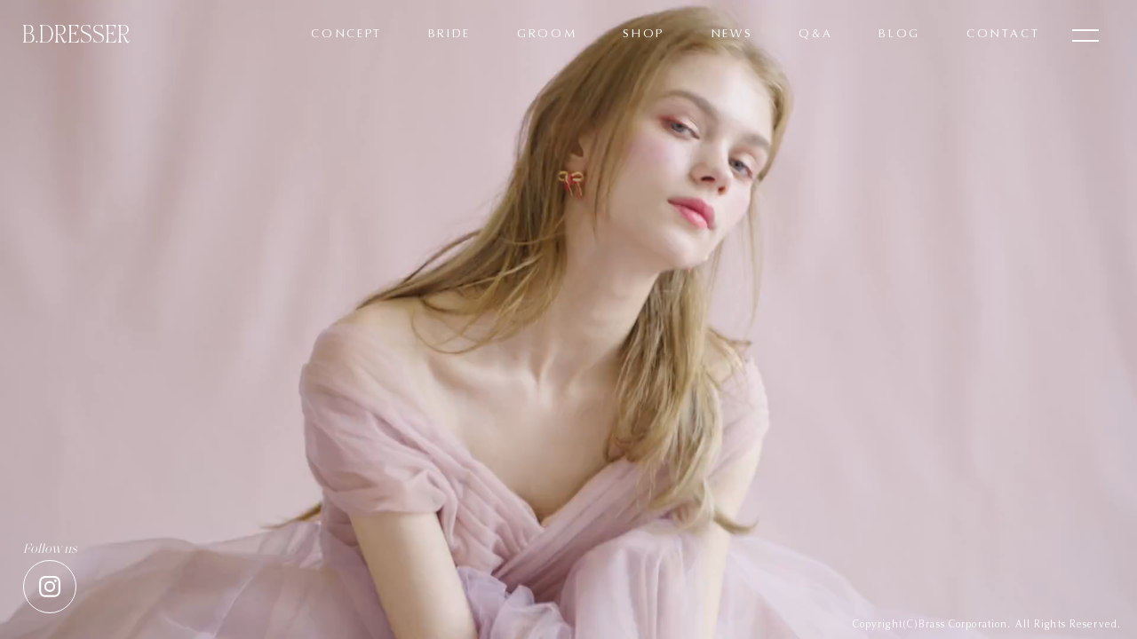

--- FILE ---
content_type: text/html; charset=UTF-8
request_url: https://www.b-dresser.net/
body_size: 65722
content:


<!DOCTYPE html>
<html lang="ja">
<head>
  <!-- Google Tag Manager -->
<script>(function(w,d,s,l,i){w[l]=w[l]||[];w[l].push({'gtm.start':
new Date().getTime(),event:'gtm.js'});var f=d.getElementsByTagName(s)[0],
j=d.createElement(s),dl=l!='dataLayer'?'&l='+l:'';j.async=true;j.src=
'https://www.googletagmanager.com/gtm.js?id='+i+dl;f.parentNode.insertBefore(j,f);
})(window,document,'script','dataLayer','GTM-T44ZRMZ');</script>
<!-- End Google Tag Manager -->
   <meta charset="UTF-8">
   <meta name="viewport" content="width=device-width">
   <meta name="format-detection" content="telephone=no">

   
     <title>【公式】ビードレッセ｜名古屋・丸の内・浜松・静岡・大阪のウエディングドレスショップ</title>

   
    <meta name="description" content="【公式】ビードレッセ｜名古屋・丸の内・浜松・静岡・大阪のウエディングドレスショップ。世界中からセレクトしたインポートドレスやオリジナルドレスが揃う。メンズタキシードも">
    <link rel="canonical" href="https://www.b-dresser.net">

    <meta property="og:type" content="website">
    <meta property="og:title" content="【公式】ビードレッセ｜名古屋・丸の内・浜松・静岡・大阪のウエディングドレスショップ">
    <meta property="og:description" content="【公式】ビードレッセ｜名古屋・丸の内・浜松・静岡・大阪のウエディングドレスショップ。世界中からセレクトしたインポートドレスやオリジナルドレスが揃う。メンズタキシードも">
    <meta property="og:url" content="https://www.b-dresser.net">
    <meta property="og:image" content="https://www.b-dresser.net/assets/images/og/og_img.jpg">
    <meta property="og:site_name" content="ビードレッセ">
    <meta property="og:locale" content="ja_JP">
    <meta name="thumbnail" content="/assets/images/og/og_thumnail.jpg" />
    <link rel="apple-touch-icon-precomposed" href="/assets/images/og/apple-touch-icon.png">
    <link rel="shortcut icon" href="/assets/images/og/favicon.ico">
    <link rel="stylesheet" href="https://use.typekit.net/kcz0oqb.css">

    <!-- *** stylesheet *** -->
    <link href="/assets/css/common.css" rel="stylesheet">

    
      <link href="/assets/css/top.css" rel="stylesheet">

    
    
  <meta name='robots' content='max-image-preview:large' />
<script type="text/javascript">
window._wpemojiSettings = {"baseUrl":"https:\/\/s.w.org\/images\/core\/emoji\/14.0.0\/72x72\/","ext":".png","svgUrl":"https:\/\/s.w.org\/images\/core\/emoji\/14.0.0\/svg\/","svgExt":".svg","source":{"concatemoji":"https:\/\/www.b-dresser.net\/wp\/wp-includes\/js\/wp-emoji-release.min.js?ver=6.2"}};
/*! This file is auto-generated */
!function(e,a,t){var n,r,o,i=a.createElement("canvas"),p=i.getContext&&i.getContext("2d");function s(e,t){p.clearRect(0,0,i.width,i.height),p.fillText(e,0,0);e=i.toDataURL();return p.clearRect(0,0,i.width,i.height),p.fillText(t,0,0),e===i.toDataURL()}function c(e){var t=a.createElement("script");t.src=e,t.defer=t.type="text/javascript",a.getElementsByTagName("head")[0].appendChild(t)}for(o=Array("flag","emoji"),t.supports={everything:!0,everythingExceptFlag:!0},r=0;r<o.length;r++)t.supports[o[r]]=function(e){if(p&&p.fillText)switch(p.textBaseline="top",p.font="600 32px Arial",e){case"flag":return s("\ud83c\udff3\ufe0f\u200d\u26a7\ufe0f","\ud83c\udff3\ufe0f\u200b\u26a7\ufe0f")?!1:!s("\ud83c\uddfa\ud83c\uddf3","\ud83c\uddfa\u200b\ud83c\uddf3")&&!s("\ud83c\udff4\udb40\udc67\udb40\udc62\udb40\udc65\udb40\udc6e\udb40\udc67\udb40\udc7f","\ud83c\udff4\u200b\udb40\udc67\u200b\udb40\udc62\u200b\udb40\udc65\u200b\udb40\udc6e\u200b\udb40\udc67\u200b\udb40\udc7f");case"emoji":return!s("\ud83e\udef1\ud83c\udffb\u200d\ud83e\udef2\ud83c\udfff","\ud83e\udef1\ud83c\udffb\u200b\ud83e\udef2\ud83c\udfff")}return!1}(o[r]),t.supports.everything=t.supports.everything&&t.supports[o[r]],"flag"!==o[r]&&(t.supports.everythingExceptFlag=t.supports.everythingExceptFlag&&t.supports[o[r]]);t.supports.everythingExceptFlag=t.supports.everythingExceptFlag&&!t.supports.flag,t.DOMReady=!1,t.readyCallback=function(){t.DOMReady=!0},t.supports.everything||(n=function(){t.readyCallback()},a.addEventListener?(a.addEventListener("DOMContentLoaded",n,!1),e.addEventListener("load",n,!1)):(e.attachEvent("onload",n),a.attachEvent("onreadystatechange",function(){"complete"===a.readyState&&t.readyCallback()})),(e=t.source||{}).concatemoji?c(e.concatemoji):e.wpemoji&&e.twemoji&&(c(e.twemoji),c(e.wpemoji)))}(window,document,window._wpemojiSettings);
</script>
<style type="text/css">
img.wp-smiley,
img.emoji {
	display: inline !important;
	border: none !important;
	box-shadow: none !important;
	height: 1em !important;
	width: 1em !important;
	margin: 0 0.07em !important;
	vertical-align: -0.1em !important;
	background: none !important;
	padding: 0 !important;
}
</style>
	<link rel='stylesheet' id='wp-block-library-css' href='https://www.b-dresser.net/wp/wp-includes/css/dist/block-library/style.min.css?ver=6.2' type='text/css' media='all' />
<link rel='stylesheet' id='classic-theme-styles-css' href='https://www.b-dresser.net/wp/wp-includes/css/classic-themes.min.css?ver=6.2' type='text/css' media='all' />
<style id='global-styles-inline-css' type='text/css'>
body{--wp--preset--color--black: #000000;--wp--preset--color--cyan-bluish-gray: #abb8c3;--wp--preset--color--white: #ffffff;--wp--preset--color--pale-pink: #f78da7;--wp--preset--color--vivid-red: #cf2e2e;--wp--preset--color--luminous-vivid-orange: #ff6900;--wp--preset--color--luminous-vivid-amber: #fcb900;--wp--preset--color--light-green-cyan: #7bdcb5;--wp--preset--color--vivid-green-cyan: #00d084;--wp--preset--color--pale-cyan-blue: #8ed1fc;--wp--preset--color--vivid-cyan-blue: #0693e3;--wp--preset--color--vivid-purple: #9b51e0;--wp--preset--gradient--vivid-cyan-blue-to-vivid-purple: linear-gradient(135deg,rgba(6,147,227,1) 0%,rgb(155,81,224) 100%);--wp--preset--gradient--light-green-cyan-to-vivid-green-cyan: linear-gradient(135deg,rgb(122,220,180) 0%,rgb(0,208,130) 100%);--wp--preset--gradient--luminous-vivid-amber-to-luminous-vivid-orange: linear-gradient(135deg,rgba(252,185,0,1) 0%,rgba(255,105,0,1) 100%);--wp--preset--gradient--luminous-vivid-orange-to-vivid-red: linear-gradient(135deg,rgba(255,105,0,1) 0%,rgb(207,46,46) 100%);--wp--preset--gradient--very-light-gray-to-cyan-bluish-gray: linear-gradient(135deg,rgb(238,238,238) 0%,rgb(169,184,195) 100%);--wp--preset--gradient--cool-to-warm-spectrum: linear-gradient(135deg,rgb(74,234,220) 0%,rgb(151,120,209) 20%,rgb(207,42,186) 40%,rgb(238,44,130) 60%,rgb(251,105,98) 80%,rgb(254,248,76) 100%);--wp--preset--gradient--blush-light-purple: linear-gradient(135deg,rgb(255,206,236) 0%,rgb(152,150,240) 100%);--wp--preset--gradient--blush-bordeaux: linear-gradient(135deg,rgb(254,205,165) 0%,rgb(254,45,45) 50%,rgb(107,0,62) 100%);--wp--preset--gradient--luminous-dusk: linear-gradient(135deg,rgb(255,203,112) 0%,rgb(199,81,192) 50%,rgb(65,88,208) 100%);--wp--preset--gradient--pale-ocean: linear-gradient(135deg,rgb(255,245,203) 0%,rgb(182,227,212) 50%,rgb(51,167,181) 100%);--wp--preset--gradient--electric-grass: linear-gradient(135deg,rgb(202,248,128) 0%,rgb(113,206,126) 100%);--wp--preset--gradient--midnight: linear-gradient(135deg,rgb(2,3,129) 0%,rgb(40,116,252) 100%);--wp--preset--duotone--dark-grayscale: url('#wp-duotone-dark-grayscale');--wp--preset--duotone--grayscale: url('#wp-duotone-grayscale');--wp--preset--duotone--purple-yellow: url('#wp-duotone-purple-yellow');--wp--preset--duotone--blue-red: url('#wp-duotone-blue-red');--wp--preset--duotone--midnight: url('#wp-duotone-midnight');--wp--preset--duotone--magenta-yellow: url('#wp-duotone-magenta-yellow');--wp--preset--duotone--purple-green: url('#wp-duotone-purple-green');--wp--preset--duotone--blue-orange: url('#wp-duotone-blue-orange');--wp--preset--font-size--small: 13px;--wp--preset--font-size--medium: 20px;--wp--preset--font-size--large: 36px;--wp--preset--font-size--x-large: 42px;--wp--preset--spacing--20: 0.44rem;--wp--preset--spacing--30: 0.67rem;--wp--preset--spacing--40: 1rem;--wp--preset--spacing--50: 1.5rem;--wp--preset--spacing--60: 2.25rem;--wp--preset--spacing--70: 3.38rem;--wp--preset--spacing--80: 5.06rem;--wp--preset--shadow--natural: 6px 6px 9px rgba(0, 0, 0, 0.2);--wp--preset--shadow--deep: 12px 12px 50px rgba(0, 0, 0, 0.4);--wp--preset--shadow--sharp: 6px 6px 0px rgba(0, 0, 0, 0.2);--wp--preset--shadow--outlined: 6px 6px 0px -3px rgba(255, 255, 255, 1), 6px 6px rgba(0, 0, 0, 1);--wp--preset--shadow--crisp: 6px 6px 0px rgba(0, 0, 0, 1);}:where(.is-layout-flex){gap: 0.5em;}body .is-layout-flow > .alignleft{float: left;margin-inline-start: 0;margin-inline-end: 2em;}body .is-layout-flow > .alignright{float: right;margin-inline-start: 2em;margin-inline-end: 0;}body .is-layout-flow > .aligncenter{margin-left: auto !important;margin-right: auto !important;}body .is-layout-constrained > .alignleft{float: left;margin-inline-start: 0;margin-inline-end: 2em;}body .is-layout-constrained > .alignright{float: right;margin-inline-start: 2em;margin-inline-end: 0;}body .is-layout-constrained > .aligncenter{margin-left: auto !important;margin-right: auto !important;}body .is-layout-constrained > :where(:not(.alignleft):not(.alignright):not(.alignfull)){max-width: var(--wp--style--global--content-size);margin-left: auto !important;margin-right: auto !important;}body .is-layout-constrained > .alignwide{max-width: var(--wp--style--global--wide-size);}body .is-layout-flex{display: flex;}body .is-layout-flex{flex-wrap: wrap;align-items: center;}body .is-layout-flex > *{margin: 0;}:where(.wp-block-columns.is-layout-flex){gap: 2em;}.has-black-color{color: var(--wp--preset--color--black) !important;}.has-cyan-bluish-gray-color{color: var(--wp--preset--color--cyan-bluish-gray) !important;}.has-white-color{color: var(--wp--preset--color--white) !important;}.has-pale-pink-color{color: var(--wp--preset--color--pale-pink) !important;}.has-vivid-red-color{color: var(--wp--preset--color--vivid-red) !important;}.has-luminous-vivid-orange-color{color: var(--wp--preset--color--luminous-vivid-orange) !important;}.has-luminous-vivid-amber-color{color: var(--wp--preset--color--luminous-vivid-amber) !important;}.has-light-green-cyan-color{color: var(--wp--preset--color--light-green-cyan) !important;}.has-vivid-green-cyan-color{color: var(--wp--preset--color--vivid-green-cyan) !important;}.has-pale-cyan-blue-color{color: var(--wp--preset--color--pale-cyan-blue) !important;}.has-vivid-cyan-blue-color{color: var(--wp--preset--color--vivid-cyan-blue) !important;}.has-vivid-purple-color{color: var(--wp--preset--color--vivid-purple) !important;}.has-black-background-color{background-color: var(--wp--preset--color--black) !important;}.has-cyan-bluish-gray-background-color{background-color: var(--wp--preset--color--cyan-bluish-gray) !important;}.has-white-background-color{background-color: var(--wp--preset--color--white) !important;}.has-pale-pink-background-color{background-color: var(--wp--preset--color--pale-pink) !important;}.has-vivid-red-background-color{background-color: var(--wp--preset--color--vivid-red) !important;}.has-luminous-vivid-orange-background-color{background-color: var(--wp--preset--color--luminous-vivid-orange) !important;}.has-luminous-vivid-amber-background-color{background-color: var(--wp--preset--color--luminous-vivid-amber) !important;}.has-light-green-cyan-background-color{background-color: var(--wp--preset--color--light-green-cyan) !important;}.has-vivid-green-cyan-background-color{background-color: var(--wp--preset--color--vivid-green-cyan) !important;}.has-pale-cyan-blue-background-color{background-color: var(--wp--preset--color--pale-cyan-blue) !important;}.has-vivid-cyan-blue-background-color{background-color: var(--wp--preset--color--vivid-cyan-blue) !important;}.has-vivid-purple-background-color{background-color: var(--wp--preset--color--vivid-purple) !important;}.has-black-border-color{border-color: var(--wp--preset--color--black) !important;}.has-cyan-bluish-gray-border-color{border-color: var(--wp--preset--color--cyan-bluish-gray) !important;}.has-white-border-color{border-color: var(--wp--preset--color--white) !important;}.has-pale-pink-border-color{border-color: var(--wp--preset--color--pale-pink) !important;}.has-vivid-red-border-color{border-color: var(--wp--preset--color--vivid-red) !important;}.has-luminous-vivid-orange-border-color{border-color: var(--wp--preset--color--luminous-vivid-orange) !important;}.has-luminous-vivid-amber-border-color{border-color: var(--wp--preset--color--luminous-vivid-amber) !important;}.has-light-green-cyan-border-color{border-color: var(--wp--preset--color--light-green-cyan) !important;}.has-vivid-green-cyan-border-color{border-color: var(--wp--preset--color--vivid-green-cyan) !important;}.has-pale-cyan-blue-border-color{border-color: var(--wp--preset--color--pale-cyan-blue) !important;}.has-vivid-cyan-blue-border-color{border-color: var(--wp--preset--color--vivid-cyan-blue) !important;}.has-vivid-purple-border-color{border-color: var(--wp--preset--color--vivid-purple) !important;}.has-vivid-cyan-blue-to-vivid-purple-gradient-background{background: var(--wp--preset--gradient--vivid-cyan-blue-to-vivid-purple) !important;}.has-light-green-cyan-to-vivid-green-cyan-gradient-background{background: var(--wp--preset--gradient--light-green-cyan-to-vivid-green-cyan) !important;}.has-luminous-vivid-amber-to-luminous-vivid-orange-gradient-background{background: var(--wp--preset--gradient--luminous-vivid-amber-to-luminous-vivid-orange) !important;}.has-luminous-vivid-orange-to-vivid-red-gradient-background{background: var(--wp--preset--gradient--luminous-vivid-orange-to-vivid-red) !important;}.has-very-light-gray-to-cyan-bluish-gray-gradient-background{background: var(--wp--preset--gradient--very-light-gray-to-cyan-bluish-gray) !important;}.has-cool-to-warm-spectrum-gradient-background{background: var(--wp--preset--gradient--cool-to-warm-spectrum) !important;}.has-blush-light-purple-gradient-background{background: var(--wp--preset--gradient--blush-light-purple) !important;}.has-blush-bordeaux-gradient-background{background: var(--wp--preset--gradient--blush-bordeaux) !important;}.has-luminous-dusk-gradient-background{background: var(--wp--preset--gradient--luminous-dusk) !important;}.has-pale-ocean-gradient-background{background: var(--wp--preset--gradient--pale-ocean) !important;}.has-electric-grass-gradient-background{background: var(--wp--preset--gradient--electric-grass) !important;}.has-midnight-gradient-background{background: var(--wp--preset--gradient--midnight) !important;}.has-small-font-size{font-size: var(--wp--preset--font-size--small) !important;}.has-medium-font-size{font-size: var(--wp--preset--font-size--medium) !important;}.has-large-font-size{font-size: var(--wp--preset--font-size--large) !important;}.has-x-large-font-size{font-size: var(--wp--preset--font-size--x-large) !important;}
.wp-block-navigation a:where(:not(.wp-element-button)){color: inherit;}
:where(.wp-block-columns.is-layout-flex){gap: 2em;}
.wp-block-pullquote{font-size: 1.5em;line-height: 1.6;}
</style>
<link rel='stylesheet' id='search-filter-plugin-styles-css' href='https://www.b-dresser.net/wp/wp-content/plugins/search-filter-pro/public/assets/css/search-filter.min.css?ver=2.5.1' type='text/css' media='all' />
<script type='text/javascript' src='https://www.b-dresser.net/wp/wp-includes/js/jquery/jquery.min.js?ver=3.6.3' id='jquery-core-js'></script>
<script type='text/javascript' src='https://www.b-dresser.net/wp/wp-includes/js/jquery/jquery-migrate.min.js?ver=3.4.0' id='jquery-migrate-js'></script>
<script type='text/javascript' id='search-filter-plugin-build-js-extra'>
/* <![CDATA[ */
var SF_LDATA = {"ajax_url":"https:\/\/www.b-dresser.net\/wp\/wp-admin\/admin-ajax.php","home_url":"https:\/\/www.b-dresser.net\/"};
/* ]]> */
</script>
<script type='text/javascript' src='https://www.b-dresser.net/wp/wp-content/plugins/search-filter-pro/public/assets/js/search-filter-build.min.js?ver=2.5.1' id='search-filter-plugin-build-js'></script>
<script type='text/javascript' src='https://www.b-dresser.net/wp/wp-content/plugins/search-filter-pro/public/assets/js/chosen.jquery.min.js?ver=2.5.1' id='search-filter-plugin-chosen-js'></script>
<link rel="https://api.w.org/" href="https://www.b-dresser.net/wp-json/" /><link rel="EditURI" type="application/rsd+xml" title="RSD" href="https://www.b-dresser.net/wp/xmlrpc.php?rsd" />
<link rel="wlwmanifest" type="application/wlwmanifest+xml" href="https://www.b-dresser.net/wp/wp-includes/wlwmanifest.xml" />
<meta name="generator" content="WordPress 6.2" />
<link rel="icon" href="https://www.b-dresser.net/wp/wp-content/uploads/2023/04/logo-b.png" sizes="32x32" />
<link rel="icon" href="https://www.b-dresser.net/wp/wp-content/uploads/2023/04/logo-b.png" sizes="192x192" />
<link rel="apple-touch-icon" href="https://www.b-dresser.net/wp/wp-content/uploads/2023/04/logo-b.png" />
<meta name="msapplication-TileImage" content="https://www.b-dresser.net/wp/wp-content/uploads/2023/04/logo-b.png" />
</head>

<body id="topagetop" class="home blog">
<!-- Google Tag Manager (noscript) -->
<noscript><iframe src="https://www.googletagmanager.com/ns.html?id=GTM-T44ZRMZ"
height="0" width="0" style="display:none;visibility:hidden"></iframe></noscript>
<!-- End Google Tag Manager (noscript) -->
 <style>
    .header__logo {
      width: 120px;
    }
 </style>

  <header class="header">
    <div class="header__inner">

      
        <h1 class="header__logo">
          <a href="/">
          <svg id="_レイヤー_2" data-name="レイヤー 2" xmlns="http://www.w3.org/2000/svg" width="149.82" height="32.956" viewBox="0 0 453.72 78.6">
            <defs>
              <style>
                .cls-2 {
                  fill: #fff;
                  stroke-width: 0px;
                }
              </style>
            </defs>
            <g id="_レイヤー_2-2" data-name=" レイヤー 2">
              <g id="_レイヤー_1-2" data-name=" レイヤー 1-2">
                <g>
                  <path class="cls-2" d="M31.66,37.18c7.21-2.03,11.75-8.59,11.75-17.35,0-11.9-6.69-18.46-18.84-18.46H0v1.52h.41c2.88,0,4.33,4.19,4.33,12.45v47.99c0,5.86-1.13,12.71-4.33,12.71h-.41v1.52h28.17c11.41,0,19.37-8.39,19.37-20.4,0-11.28-7.8-18.35-15.89-19.98h0ZM41.23,57.16c0,11.11-6.58,18.87-15.99,18.87h-14.87v-37.75h12.91c13.17,0,17.95,11.29,17.95,18.87h0ZM23.28,36.77h-12.91V2.89h12.38c8.04,0,14.34,7.44,14.34,16.94,0,5.86-2.89,16.94-13.81,16.94Z"/>
                  <path class="cls-2" d="M58.07,69.52c-1.93,0-3.49,1.8-3.49,4.02s1.53,4.02,3.49,4.02,3.49-1.76,3.49-4.02-1.57-4.02-3.49-4.02Z"/>
                  <path class="cls-2" d="M94.08,1.37h-23.13v1.52h.41c2.92,0,4.41,4.13,4.41,12.27v48.16c0,4.72-.93,12.71-4.41,12.71h-.41v1.52h23.21c19.91,0,33.29-15.31,33.29-38.09S114.98,1.37,94.08,1.37ZM81.7,2.89h12.01c16.66,0,27.43,14.35,27.43,36.57s-11.54,36.57-27.43,36.57h-12.01V2.89Z"/>
                  <path class="cls-2" d="M183.59,68.11c0,.06-.83,5.64-4.79,5.64-.36,0-.73-.06-1.16-.14l-.17-.03c-2.16-.52-4.24-4.82-6.64-9.8-3.73-7.71-8.72-18.03-17.5-21.62h7.95c11.09,0,19.15-8.58,19.15-20.4,0-18.41-13.81-20.4-19.75-20.4h-25.01v1.52h.41c4.33,0,4.33,9.24,4.33,12.27v48.16c0,2.12-.21,12.71-4.33,12.71h-.41v1.52h15.49v-1.52h-.41c-2.15,0-3.18-2.79-3.66-5.13-.58-2.81-.67-5.95-.67-7.58v-21.16h.42c.21,0,.47,0,.79.09,4.99.49,8.78,3.49,11.56,9.19,2.02,4.17,3.58,8.31,4.96,11.96,3.06,8.09,5.48,14.49,10.59,15.11.42.1.83.1,1.22.1,5.93,0,8.63-5.56,9.13-10.32l.04-.4-1.48-.19-.06.4v.02ZM146.4,2.89h11.33c10.13,0,16.67,7.41,16.67,18.87,0,9.12-4.52,18.87-17.2,18.87h-10.8V2.89Z"/>
                  <path class="cls-2" d="M235.73,60.36c-1.26,8.14-4.75,15.68-21.57,15.68h-10.2v-37.75h5.16c12.03,0,14.49,3.78,14.49,9.45v.41h1.5v-21.25h-1.5v.41c0,5.67-2.46,9.45-14.49,9.45h-5.16V2.89h10.65c15.82,0,18.18,8.63,18.18,13.77,0,.59,0,1.2-.07,1.7l-.06.41,1.5.19,1.82-17.6h-42.7v1.52h.41c2.88,0,4.33,4.13,4.33,12.27v48.16c0,5.86-1.13,12.71-4.33,12.71h-.41v1.52h42.09l1.89-17.4-1.47-.19-.06.39v.02Z"/>
                  <path class="cls-2" d="M279.42,39.89l-19.18-9.51c-5.82-2.98-9.63-5.52-9.63-13.37v-.26c.07-7.03,5.56-14.3,14.64-14.3h.3c11.8,0,18.21,7.76,19.16,14.96l.2,1.64,1.49-.19-2.12-18.86-1.41.19-.03.32c0,.09-.23,2.18-2.3,2.18-.29,0-.55,0-.88-.08-5.84-1.4-13.62-1.68-13.72-1.69-14.12,0-19.62,8.71-20.05,16.88v1.23c0,7.75,3.32,12.89,10.76,16.65l18.9,9.78c6.48,2.99,9.77,7.9,9.77,14.6,0,12.91-12.09,16.32-18.48,16.32-8.33,0-18.13-7.3-19.46-19.1l-.05-.41-1.49.19,2.28,20.68,1.44-.37v-.49c0-.67.13-2.23,1.32-2.23.66,0,1.72.36,3.06.83,2.81.97,7.06,2.43,12.89,2.43,9.54,0,23.74-5.6,23.74-21.01,0-7.6-3.75-13.32-11.14-17.01h0Z"/>
                  <path class="cls-2" d="M332.77,39.89l-19.18-9.51c-5.82-2.98-9.63-5.52-9.63-13.37v-.26c.07-7.03,5.56-14.3,14.64-14.3h.3c11.8,0,18.21,7.76,19.16,14.96l.2,1.64,1.49-.19-2.12-18.86-1.41.19-.03.32c0,.09-.23,2.18-2.3,2.18-.29,0-.55,0-.88-.08-5.84-1.4-13.62-1.68-13.72-1.69-14.12,0-19.62,8.71-20.05,16.88v1.23c0,7.75,3.32,12.89,10.76,16.65l18.9,9.78c6.48,2.99,9.77,7.9,9.77,14.6,0,12.91-12.09,16.32-18.48,16.32-8.33,0-18.13-7.3-19.46-19.1l-.05-.41-1.49.19,2.28,20.68,1.44-.37v-.49c0-.67.13-2.23,1.32-2.23.66,0,1.72.36,3.06.83,2.81.97,7.06,2.43,12.89,2.43,9.54,0,23.74-5.6,23.74-21.01,0-7.6-3.75-13.32-11.14-17.01h-.01Z"/>
                  <path class="cls-2" d="M394.55,60.36c-1.26,8.14-4.75,15.68-21.57,15.68h-10.2v-37.75h5.16c12.03,0,14.49,3.78,14.49,9.45v.41h1.5v-21.25h-1.5v.41c0,5.67-2.46,9.45-14.49,9.45h-5.16V2.89h10.65c15.82,0,18.18,8.63,18.18,13.77,0,.59,0,1.2-.07,1.7l-.06.41,1.5.19,1.82-17.6h-42.7v1.52h.41c2.88,0,4.33,4.13,4.33,12.27v48.16c0,5.86-1.13,12.71-4.33,12.71h-.41v1.52h42.09l1.89-17.4-1.47-.19-.06.39v.02Z"/>
                  <path class="cls-2" d="M452.24,67.71l-.06.4c0,.06-.83,5.64-4.79,5.64-.36,0-.73-.06-1.16-.14l-.17-.03c-2.16-.52-4.24-4.82-6.64-9.8-3.73-7.71-8.72-18.03-17.5-21.62h7.95c11.09,0,19.15-8.58,19.15-20.4,0-18.41-13.81-20.4-19.75-20.4h-25.01v1.52h.41c4.33,0,4.33,9.24,4.33,12.27v48.16c0,2.12-.21,12.71-4.33,12.71h-.41v1.52h15.49v-1.52h-.41c-2.15,0-3.18-2.79-3.66-5.13-.58-2.81-.67-5.95-.67-7.58v-21.16h.42c.21,0,.47,0,.79.09,4.99.49,8.78,3.49,11.56,9.19,2.02,4.17,3.58,8.31,4.96,11.96,3.06,8.09,5.48,14.49,10.59,15.11.42.1.83.1,1.22.1,5.93,0,8.63-5.56,9.13-10.32l.04-.4-1.48-.19v.02ZM415,2.89h11.33c10.13,0,16.67,7.41,16.67,18.87,0,9.12-4.52,18.87-17.2,18.87h-10.8V2.89Z"/>
                </g>
              </g>
            </g>
          </svg>
            <!-- <svg xmlns="http://www.w3.org/2000/svg" width="179.82" height="32.956" viewBox="0 0 179.82 32.956">
              <g id="グループ_2376" data-name="グループ 2376" transform="translate(-30.481 -25.29)">
                <path id="パス_307" data-name="パス 307" d="M-83.822-10.5h2.484a4.717,4.717,0,0,0,1.377-.189,2.4,2.4,0,0,0,1.067-.661,3.162,3.162,0,0,0,.688-1.283,7.277,7.277,0,0,0,.243-2.052,5.81,5.81,0,0,0-.364-2.255,3.046,3.046,0,0,0-.945-1.282,3.108,3.108,0,0,0-1.3-.567,7.632,7.632,0,0,0-1.417-.135q-.486,0-.986.014a6.939,6.939,0,0,0-.85.067Zm0,10.125q.324.027.715.067t1.12.041a8.467,8.467,0,0,0,2.174-.243,3.125,3.125,0,0,0,1.485-.85,3.657,3.657,0,0,0,.85-1.607,9.816,9.816,0,0,0,.27-2.511,5.613,5.613,0,0,0-.918-3.4,3.175,3.175,0,0,0-2.727-1.242h-2.97Zm-5.7,0h3V-18.846h-3v-.378h4.725q.4,0,.823-.014t.851-.041q.432,0,.837-.013t.783-.014a9.409,9.409,0,0,1,3.24.472,5.852,5.852,0,0,1,2,1.161,3.678,3.678,0,0,1,1,1.485,4.544,4.544,0,0,1,.27,1.444,3.528,3.528,0,0,1-.391,1.647,4.387,4.387,0,0,1-1.053,1.323,5.51,5.51,0,0,1-1.526.918,6.849,6.849,0,0,1-1.809.459v.054a8.5,8.5,0,0,1,1.985.418,6.569,6.569,0,0,1,1.836.945,4.847,4.847,0,0,1,1.337,1.5A4.039,4.039,0,0,1-74.1-5.427,5.332,5.332,0,0,1-74.561-3.2a4.665,4.665,0,0,1-1.377,1.742A6.834,6.834,0,0,1-78.26-.311a11.474,11.474,0,0,1-3.267.419q-.378,0-.743-.013t-.77-.041q-.4-.027-.837-.041T-84.794,0h-4.725Zm20.736-.756a1.379,1.379,0,0,1,.419-1.013,1.379,1.379,0,0,1,1.012-.418,1.379,1.379,0,0,1,1.013.418,1.379,1.379,0,0,1,.418,1.013,1.379,1.379,0,0,1-.418,1.013A1.379,1.379,0,0,1-67.352.3a1.379,1.379,0,0,1-1.012-.419A1.379,1.379,0,0,1-68.783-1.134Zm14.391.756q.459.054,1.067.081t1.336.027a17.527,17.527,0,0,0,1.822-.095A6.912,6.912,0,0,0-48.438-.77,5.53,5.53,0,0,0-46.9-1.661a5.735,5.735,0,0,0,1.283-1.526,10.131,10.131,0,0,0,1.2-2.984A15.44,15.44,0,0,0-44.078-9.5a17.13,17.13,0,0,0-.4-3.875,7.754,7.754,0,0,0-1.336-2.97,6.108,6.108,0,0,0-2.471-1.9,9.482,9.482,0,0,0-3.807-.675q-.675,0-1.229.027l-1.067.054Zm-5.7,0h3V-18.846h-3v-.378h5.022q.378,0,.756-.014t.756-.041q.378,0,.756-.013t.756-.014q.81,0,1.444.027t1.188.094a9.133,9.133,0,0,1,1.053.189q.5.122,1.067.311a9.739,9.739,0,0,1,2.848,1.444,8.181,8.181,0,0,1,1.971,2.092,8.8,8.8,0,0,1,1.134,2.592,11.667,11.667,0,0,1,.365,2.943,10.964,10.964,0,0,1-.432,3.2A8.99,8.99,0,0,1-42.593-3.9a8.633,8.633,0,0,1-1.769,1.89A9.33,9.33,0,0,1-46.535-.729a8.36,8.36,0,0,1-1.228.459,8.684,8.684,0,0,1-1.188.243q-.608.081-1.337.108t-1.674.027q-.405,0-.864-.013t-.918-.041q-.459-.027-.9-.041T-55.5,0h-4.59Zm30.4-10.125H-27.2a4.717,4.717,0,0,0,1.377-.189,2.4,2.4,0,0,0,1.067-.661,3.162,3.162,0,0,0,.688-1.283,7.277,7.277,0,0,0,.243-2.052,5.81,5.81,0,0,0-.365-2.255,3.046,3.046,0,0,0-.945-1.282,3.108,3.108,0,0,0-1.3-.567,7.632,7.632,0,0,0-1.418-.135q-.486,0-.986.014a6.939,6.939,0,0,0-.851.067Zm-5.7,10.125h3V-18.846h-3v-.378h5.13q.324,0,.648-.014t.648-.041q.324,0,.648-.013t.648-.014a19.856,19.856,0,0,1,2.808.175,4.684,4.684,0,0,1,2.268,1.013,4.158,4.158,0,0,1,1.337,1.647,4.417,4.417,0,0,1,.392,1.728,4.76,4.76,0,0,1-.149,1.039,3.5,3.5,0,0,1-.648,1.3A4.844,4.844,0,0,1-23.1-11.192a6.531,6.531,0,0,1-2.511.743v.054q.432.054,1.175.2a6.915,6.915,0,0,1,1.512.5,5.6,5.6,0,0,1,1.417.932,3.157,3.157,0,0,1,.918,1.5,6.5,6.5,0,0,1,.23,1.229q.067.689.108,1.418t.081,1.4a6.843,6.843,0,0,0,.149,1.134A4.175,4.175,0,0,0-19.508-.81a1.232,1.232,0,0,0,1.134.567,2.164,2.164,0,0,0,.729-.135A1.805,1.805,0,0,0-16.97-.81l.243.3q-.135.108-.311.229a2.265,2.265,0,0,1-.445.23,3.32,3.32,0,0,1-.662.176A5.76,5.76,0,0,1-19.1.189a5.133,5.133,0,0,1-1.8-.27,2.664,2.664,0,0,1-1.147-.8,3.36,3.36,0,0,1-.635-1.3,10.3,10.3,0,0,1-.284-1.8l-.189-2.457a5.115,5.115,0,0,0-.54-2.106,2.974,2.974,0,0,0-1.012-1.107,2.914,2.914,0,0,0-1.2-.418,10.172,10.172,0,0,0-1.08-.068h-2.7V-.378h3V0h-8.694Zm22.194,0h3V-18.846h-3v-.378H2.254v4.671h-.3A13.554,13.554,0,0,0,1.2-16.4a5.089,5.089,0,0,0-.972-1.35,3.571,3.571,0,0,0-1.35-.823,5.828,5.828,0,0,0-1.89-.27H-7.493V-10.5h1.755a6.073,6.073,0,0,0,1.512-.162,2.3,2.3,0,0,0,1.067-.608A3.6,3.6,0,0,0-2.4-12.488,14.89,14.89,0,0,0-1.8-14.472h.3v8.4h-.3q-.189-.783-.391-1.512a4.712,4.712,0,0,0-.567-1.3,2.684,2.684,0,0,0-.972-.9,3.237,3.237,0,0,0-1.58-.338H-7.493V-.378h5.1A4.478,4.478,0,0,0,.081-1.013,5.753,5.753,0,0,0,1.687-2.525a6.549,6.549,0,0,0,.918-1.822,9.58,9.58,0,0,0,.378-1.566h.3V0H-13.19ZM9.733-5.805h.3A10.857,10.857,0,0,0,10.8-3.348,7.1,7.1,0,0,0,11.839-1.7a4.619,4.619,0,0,0,1.188,1,5.128,5.128,0,0,0,1.255.513A6.053,6.053,0,0,0,15.5,0q.58.027,1.093.027A5.532,5.532,0,0,0,18.94-.405,4.09,4.09,0,0,0,20.4-1.5a3.928,3.928,0,0,0,.756-1.431,5.275,5.275,0,0,0,.216-1.418,3.472,3.472,0,0,0-.351-1.62,3.892,3.892,0,0,0-.891-1.147,4.989,4.989,0,0,0-1.174-.77,8.105,8.105,0,0,0-1.2-.459l-3.105-.945A8,8,0,0,1,11.34-11.07a3.987,3.987,0,0,1-1.121-2.97,5.816,5.816,0,0,1,.432-2.254,5.283,5.283,0,0,1,1.215-1.8,5.66,5.66,0,0,1,1.876-1.188,6.447,6.447,0,0,1,2.389-.432,6.506,6.506,0,0,1,1.58.162,7.053,7.053,0,0,1,1.093.364l.823.365a1.812,1.812,0,0,0,.743.162.823.823,0,0,0,.473-.094,1.815,1.815,0,0,0,.337-.472h.378v4.887h-.324a8.03,8.03,0,0,0-.554-1.877,5.792,5.792,0,0,0-1.012-1.593,4.741,4.741,0,0,0-1.5-1.107,4.686,4.686,0,0,0-2.039-.419,6.589,6.589,0,0,0-1.431.176,4.517,4.517,0,0,0-1.458.607,3.643,3.643,0,0,0-1.12,1.134,3.27,3.27,0,0,0-.446,1.782,2.9,2.9,0,0,0,.351,1.472,3.413,3.413,0,0,0,.9,1.026,5.553,5.553,0,0,0,1.242.7q.688.284,1.391.5l3.267,1.026q.513.162,1.3.432a5.822,5.822,0,0,1,1.525.81,4.681,4.681,0,0,1,1.269,1.431,4.406,4.406,0,0,1,.527,2.268,6.285,6.285,0,0,1-.472,2.417,6.047,6.047,0,0,1-1.363,2.025,6.692,6.692,0,0,1-2.16,1.4,7.407,7.407,0,0,1-2.862.527q-.567,0-1-.014a7.365,7.365,0,0,1-.81-.068Q14.4.27,14.026.2a7.945,7.945,0,0,1-.837-.2q-.54-.162-1.161-.378a3.364,3.364,0,0,0-1.08-.216.739.739,0,0,0-.553.162A1.407,1.407,0,0,0,10.138,0H9.733Zm20.709,0h.3a10.857,10.857,0,0,0,.769,2.457A7.1,7.1,0,0,0,32.548-1.7a4.619,4.619,0,0,0,1.188,1,5.128,5.128,0,0,0,1.256.513A6.053,6.053,0,0,0,36.207,0q.58.027,1.093.027a5.532,5.532,0,0,0,2.349-.432A4.09,4.09,0,0,0,41.107-1.5a3.928,3.928,0,0,0,.756-1.431,5.275,5.275,0,0,0,.216-1.418,3.472,3.472,0,0,0-.351-1.62,3.892,3.892,0,0,0-.891-1.147,4.989,4.989,0,0,0-1.174-.77,8.105,8.105,0,0,0-1.2-.459l-3.1-.945a8,8,0,0,1-3.307-1.782,3.987,3.987,0,0,1-1.121-2.97,5.816,5.816,0,0,1,.432-2.254,5.283,5.283,0,0,1,1.215-1.8,5.66,5.66,0,0,1,1.876-1.188,6.447,6.447,0,0,1,2.389-.432,6.506,6.506,0,0,1,1.58.162,7.053,7.053,0,0,1,1.093.364l.824.365a1.812,1.812,0,0,0,.743.162.823.823,0,0,0,.472-.094,1.815,1.815,0,0,0,.337-.472h.378v4.887h-.324a8.03,8.03,0,0,0-.554-1.877,5.792,5.792,0,0,0-1.013-1.593,4.741,4.741,0,0,0-1.5-1.107,4.686,4.686,0,0,0-2.039-.419,6.589,6.589,0,0,0-1.431.176,4.517,4.517,0,0,0-1.458.607,3.643,3.643,0,0,0-1.12,1.134,3.27,3.27,0,0,0-.445,1.782,2.9,2.9,0,0,0,.351,1.472,3.413,3.413,0,0,0,.9,1.026,5.553,5.553,0,0,0,1.242.7q.688.284,1.391.5l3.267,1.026q.513.162,1.3.432a5.822,5.822,0,0,1,1.526.81,4.681,4.681,0,0,1,1.269,1.431,4.406,4.406,0,0,1,.527,2.268,6.285,6.285,0,0,1-.472,2.417,6.047,6.047,0,0,1-1.363,2.025,6.692,6.692,0,0,1-2.16,1.4A7.407,7.407,0,0,1,37.3.405q-.567,0-1-.014a7.365,7.365,0,0,1-.81-.068Q35.113.27,34.735.2A7.945,7.945,0,0,1,33.9,0q-.54-.162-1.161-.378a3.364,3.364,0,0,0-1.08-.216.739.739,0,0,0-.553.162A1.407,1.407,0,0,0,30.847,0h-.405ZM49.936-.378h3V-18.846h-3v-.378H65.38v4.671h-.3a13.555,13.555,0,0,0-.756-1.849,5.089,5.089,0,0,0-.972-1.35,3.571,3.571,0,0,0-1.35-.823,5.828,5.828,0,0,0-1.89-.27H55.633V-10.5h1.755a6.073,6.073,0,0,0,1.512-.162,2.3,2.3,0,0,0,1.066-.608,3.6,3.6,0,0,0,.756-1.215,14.891,14.891,0,0,0,.608-1.984h.3v8.4h-.3q-.189-.783-.392-1.512a4.712,4.712,0,0,0-.567-1.3,2.684,2.684,0,0,0-.972-.9,3.237,3.237,0,0,0-1.579-.338H55.633V-.378h5.1a4.478,4.478,0,0,0,2.471-.635,5.753,5.753,0,0,0,1.607-1.512,6.549,6.549,0,0,0,.918-1.822,9.58,9.58,0,0,0,.378-1.566h.3V0H49.936ZM77.342-10.5h2.484a4.717,4.717,0,0,0,1.377-.189,2.4,2.4,0,0,0,1.067-.661,3.162,3.162,0,0,0,.688-1.283,7.277,7.277,0,0,0,.243-2.052,5.81,5.81,0,0,0-.364-2.255,3.046,3.046,0,0,0-.945-1.282,3.108,3.108,0,0,0-1.3-.567,7.632,7.632,0,0,0-1.417-.135q-.486,0-.986.014a6.939,6.939,0,0,0-.85.067ZM71.645-.378h3V-18.846h-3v-.378h5.13q.324,0,.648-.014t.648-.041q.324,0,.648-.013t.648-.014a19.856,19.856,0,0,1,2.808.175,4.684,4.684,0,0,1,2.268,1.013,4.158,4.158,0,0,1,1.337,1.647,4.417,4.417,0,0,1,.391,1.728,4.76,4.76,0,0,1-.148,1.039,3.5,3.5,0,0,1-.648,1.3,4.844,4.844,0,0,1-1.444,1.215,6.531,6.531,0,0,1-2.511.743v.054q.432.054,1.174.2a6.915,6.915,0,0,1,1.512.5,5.6,5.6,0,0,1,1.418.932,3.157,3.157,0,0,1,.918,1.5,6.5,6.5,0,0,1,.229,1.229q.067.689.108,1.418t.081,1.4a6.843,6.843,0,0,0,.149,1.134A4.175,4.175,0,0,0,87.521-.81a1.232,1.232,0,0,0,1.134.567,2.164,2.164,0,0,0,.729-.135,1.805,1.805,0,0,0,.675-.432l.243.3q-.135.108-.311.229a2.265,2.265,0,0,1-.446.23,3.32,3.32,0,0,1-.661.176,5.76,5.76,0,0,1-.958.068,5.133,5.133,0,0,1-1.8-.27,2.664,2.664,0,0,1-1.147-.8,3.36,3.36,0,0,1-.634-1.3,10.3,10.3,0,0,1-.284-1.8l-.189-2.457a5.115,5.115,0,0,0-.54-2.106,2.974,2.974,0,0,0-1.012-1.107,2.914,2.914,0,0,0-1.2-.418,10.172,10.172,0,0,0-1.08-.068h-2.7V-.378h3V0H71.645Z" transform="translate(120 45)" fill="#fff"/>
                <path id="パス_308" data-name="パス 308" d="M-52.614-4V0h.828a2.3,2.3,0,0,0,1.464-.384A1.908,1.908,0,0,0-49.518-2a1.981,1.981,0,0,0-.768-1.614A2.331,2.331,0,0,0-51.774-4Zm.612.576h.264a1.793,1.793,0,0,1,1.068.276A1.426,1.426,0,0,1-50.13-2a1.411,1.411,0,0,1-.546,1.14,1.733,1.733,0,0,1-1.062.282H-52ZM-43.542-4H-45.75V0h2.208V-.576h-1.6v-1.26h1.548v-.576h-1.548V-3.426h1.6Zm3.792,0V0h1a1.551,1.551,0,0,0,1.122-.39.976.976,0,0,0,.264-.72,1.042,1.042,0,0,0-.264-.75,1.1,1.1,0,0,0-.516-.288.663.663,0,0,0,.3-.276.873.873,0,0,0,.12-.474,1.027,1.027,0,0,0-.318-.792A1.477,1.477,0,0,0-39.144-4Zm.612.576h.21a.656.656,0,0,1,.486.15.494.494,0,0,1,.144.384.607.607,0,0,1-.156.456.7.7,0,0,1-.5.156h-.186Zm0,1.65h.384a.879.879,0,0,1,.63.18.6.6,0,0,1,.162.42.574.574,0,0,1-.2.444,1.055,1.055,0,0,1-.606.156h-.372ZM-33.594-4v2.574A1.481,1.481,0,0,0-33.222-.39a1.459,1.459,0,0,0,1.11.468A1.459,1.459,0,0,0-31-.39a1.481,1.481,0,0,0,.372-1.038V-4h-.612V-1.59a1.4,1.4,0,0,1-.126.69.876.876,0,0,1-.744.414A.876.876,0,0,1-32.856-.9a1.4,1.4,0,0,1-.126-.69V-4Zm8.952.576V-4H-27.09v.576h.918V0h.612V-3.426ZM-12.306-4V0h.828a2.3,2.3,0,0,0,1.464-.384A1.908,1.908,0,0,0-9.21-2a1.981,1.981,0,0,0-.768-1.614A2.331,2.331,0,0,0-11.466-4Zm.612.576h.264a1.793,1.793,0,0,1,1.068.276A1.426,1.426,0,0,1-9.822-2a1.411,1.411,0,0,1-.546,1.14,1.733,1.733,0,0,1-1.062.282h-.264ZM-3.234-4H-5.442V0h2.208V-.576h-1.6v-1.26h1.548v-.576H-4.83V-3.426h1.6ZM9.354-4V0h1a1.551,1.551,0,0,0,1.122-.39.976.976,0,0,0,.264-.72,1.042,1.042,0,0,0-.264-.75,1.1,1.1,0,0,0-.516-.288.663.663,0,0,0,.3-.276.873.873,0,0,0,.12-.474,1.027,1.027,0,0,0-.318-.792A1.477,1.477,0,0,0,9.96-4Zm.612.576h.21a.656.656,0,0,1,.486.15.494.494,0,0,1,.144.384.607.607,0,0,1-.156.456.7.7,0,0,1-.5.156H9.966Zm0,1.65h.384a.879.879,0,0,1,.63.18.6.6,0,0,1,.162.42.574.574,0,0,1-.2.444,1.055,1.055,0,0,1-.606.156H9.966Zm7.254-2.3A2.03,2.03,0,0,0,15.138-2,2.03,2.03,0,0,0,17.22.078,2.03,2.03,0,0,0,19.3-2,2.03,2.03,0,0,0,17.22-4.074Zm0,3.588A1.432,1.432,0,0,1,15.75-2,1.432,1.432,0,0,1,17.22-3.51,1.432,1.432,0,0,1,18.69-2,1.432,1.432,0,0,1,17.22-.486ZM23.682,0V-2.8l2.9,3.042V-4h-.612V-1.23l-2.9-3.042V0Zm7.476-4h-.612V0h.612V-1.842h1.716V0h.612V-4h-.612v1.584H31.158Zm8.5,0H37.446V0h2.208V-.576h-1.6v-1.26h1.548v-.576H38.058V-3.426h1.6Zm3.792,0v2.574A1.481,1.481,0,0,0,43.818-.39a1.459,1.459,0,0,0,1.11.468,1.459,1.459,0,0,0,1.11-.468,1.481,1.481,0,0,0,.372-1.038V-4H45.8V-1.59a1.4,1.4,0,0,1-.126.69.876.876,0,0,1-.744.414A.876.876,0,0,1,44.184-.9a1.4,1.4,0,0,1-.126-.69V-4ZM50.37-4V0h.612V-1.638h.108L52.236,0h.738L51.726-1.71a1.1,1.1,0,0,0,.888-1.116,1.117,1.117,0,0,0-.474-.942A1.792,1.792,0,0,0,51.084-4Zm.612.564h.21c.3,0,.834.054.834.618,0,.636-.684.654-.852.654h-.192Z" transform="translate(112 58)" fill="#fff"/>
              </g>
            </svg> -->
            <!-- <img src="/assets/images/common/logo_header.svg" alt=""> -->
          </a>          
        </h1>

      
      <nav class="header__nav">
        <ul class="menu">
          <li class="menu__box">
            <a href="/concept/" class="menu__link">CONCEPT</a>
          </li>
          <li class="menu__box">
            <a href="/bride/" class="menu__link">BRIDE</a>
          </li>
          <li class="menu__box">
            <a href="/groom/" class="menu__link">GROOM</a>
          </li>
          <!--
          <li class="menu__box">
            <a href="/items/" class="menu__link">ITEMS</a>
          </li>
          -->
          <li class="menu__box">
            <a href="/shopinfo/" class="menu__link">SHOP</a>
          </li>
          <li class="menu__box">
            <a href="/news/" class="menu__link">NEWS</a>
          </li>
          <li class="menu__box">
            <a href="/qa/" class="menu__link">Q&A</a>
          </li>
          <!-- <li class="menu__box">
            <a href="/dear_brides/" class="menu__link">DEAR BRIDES</a>
          </li> -->
          <li class="menu__box">
            <a href="/blog/" class="menu__link">BLOG</a>
          </li>
          <li class="menu__box">
            <a href="/contact/" class="menu__link">CONTACT</a>
          </li>
        </ul>
      </nav>

      <span class="header__trigger" id="header__trigger"></span>

    </div>

  </header>

  <div class="menu-area" id="menu-area">
    <div class="menu-area__header">
      <div class="menu-area__logo" style="width: 120px;">
        <a href="/">
         <svg id="_レイヤー_2" data-name="レイヤー 2" xmlns="http://www.w3.org/2000/svg" width="179.82" height="32.956" viewBox="0 0 453.72 78.62">
          <defs>
            <style>
              .cls-1 {
                fill: #231815;
                stroke-width: 0px;
              }
            </style>
          </defs>
          <g id="_レイヤー_1-2" data-name="レイヤー 1">
            <g>
              <path class="cls-1" d="M31.66,37.18c7.21-2.03,11.75-8.59,11.75-17.35,0-11.9-6.69-18.46-18.84-18.46H0v1.52h.41c2.88,0,4.33,4.19,4.33,12.45v47.99c0,5.86-1.13,12.71-4.33,12.71h-.41v1.52h28.17c11.41,0,19.37-8.39,19.37-20.4,0-11.28-7.8-18.35-15.89-19.98ZM41.23,57.16c0,11.11-6.58,18.87-15.99,18.87h-14.87v-37.75h12.91c13.17,0,17.95,11.29,17.95,18.87ZM23.28,36.77h-12.91V2.89h12.38c8.04,0,14.34,7.44,14.34,16.94,0,5.86-2.89,16.94-13.81,16.94Z"/>
              <path class="cls-1" d="M58.07,69.52c-1.93,0-3.49,1.8-3.49,4.02s1.53,4.02,3.49,4.02,3.49-1.76,3.49-4.02-1.57-4.02-3.49-4.02Z"/>
              <path class="cls-1" d="M94.08,1.37h-23.13v1.52h.41c2.92,0,4.41,4.13,4.41,12.27v48.16c0,4.72-.93,12.71-4.41,12.71h-.41v1.52h23.21c19.91,0,33.29-15.31,33.29-38.09S114.98,1.37,94.08,1.37ZM81.7,2.89h12.01c16.66,0,27.43,14.35,27.43,36.57s-11.54,36.57-27.43,36.57h-12.01V2.89Z"/>
              <path class="cls-1" d="M183.59,68.11c0,.06-.83,5.64-4.79,5.64-.36,0-.73-.06-1.16-.14l-.17-.03c-2.16-.52-4.24-4.82-6.64-9.8-3.73-7.71-8.72-18.03-17.5-21.62h7.95c11.09,0,19.15-8.58,19.15-20.4,0-18.41-13.81-20.4-19.75-20.4h-25.01v1.52h.41c4.33,0,4.33,9.24,4.33,12.27v48.16c0,2.12-.21,12.71-4.33,12.71h-.41v1.52h15.49v-1.52h-.41c-2.15,0-3.18-2.79-3.66-5.13-.58-2.81-.67-5.95-.67-7.58v-21.16h.42c.21,0,.47,0,.79.09,4.99.49,8.78,3.49,11.56,9.19,2.02,4.17,3.58,8.31,4.96,11.96,3.06,8.09,5.48,14.49,10.59,15.11.42.1.83.1,1.22.1,5.93,0,8.63-5.56,9.13-10.32l.04-.4-1.48-.19-.06.4ZM146.4,2.89h11.33c10.13,0,16.67,7.41,16.67,18.87,0,9.12-4.52,18.87-17.2,18.87h-10.8V2.89Z"/>
              <path class="cls-1" d="M235.73,60.36c-1.26,8.14-4.75,15.68-21.57,15.68h-10.2v-37.75h5.16c12.03,0,14.49,3.78,14.49,9.45v.41h1.5v-21.25h-1.5v.41c0,5.67-2.46,9.45-14.49,9.45h-5.16V2.89h10.65c15.82,0,18.18,8.63,18.18,13.77,0,.59,0,1.2-.07,1.7l-.06.41,1.5.19,1.82-17.6h-42.7v1.52h.41c2.88,0,4.33,4.13,4.33,12.27v48.16c0,5.86-1.13,12.71-4.33,12.71h-.41v1.52h42.09l1.89-17.4-1.47-.19-.06.39Z"/>
              <path class="cls-1" d="M279.42,39.89l-19.18-9.51c-5.82-2.98-9.63-5.52-9.63-13.37v-.26c.07-7.03,5.56-14.3,14.64-14.3h.3c11.8,0,18.21,7.76,19.16,14.96l.2,1.64,1.49-.19-2.12-18.86-1.41.19-.03.32c0,.09-.23,2.18-2.3,2.18-.29,0-.55,0-.88-.08-5.84-1.4-13.62-1.68-13.72-1.69-14.12,0-19.62,8.71-20.05,16.88v1.23c0,7.75,3.32,12.89,10.76,16.65l18.9,9.78c6.48,2.99,9.77,7.9,9.77,14.6,0,12.91-12.09,16.32-18.48,16.32-8.33,0-18.13-7.3-19.46-19.1l-.05-.41-1.49.19,2.28,20.68,1.44-.37v-.49c0-.67.13-2.23,1.32-2.23.66,0,1.72.36,3.06.83,2.81.97,7.06,2.43,12.89,2.43,9.54,0,23.74-5.6,23.74-21.01,0-7.6-3.75-13.32-11.14-17.01Z"/>
              <path class="cls-1" d="M332.77,39.89l-19.18-9.51c-5.82-2.98-9.63-5.52-9.63-13.37v-.26c.07-7.03,5.56-14.3,14.64-14.3h.3c11.8,0,18.21,7.76,19.16,14.96l.2,1.64,1.49-.19-2.12-18.86-1.41.19-.03.32c0,.09-.23,2.18-2.3,2.18-.29,0-.55,0-.88-.08-5.84-1.4-13.62-1.68-13.72-1.69-14.12,0-19.62,8.71-20.05,16.88v1.23c0,7.75,3.32,12.89,10.76,16.65l18.9,9.78c6.48,2.99,9.77,7.9,9.77,14.6,0,12.91-12.09,16.32-18.48,16.32-8.33,0-18.13-7.3-19.46-19.1l-.05-.41-1.49.19,2.28,20.68,1.44-.37v-.49c0-.67.13-2.23,1.32-2.23.66,0,1.72.36,3.06.83,2.81.97,7.06,2.43,12.89,2.43,9.54,0,23.74-5.6,23.74-21.01,0-7.6-3.75-13.32-11.14-17.01Z"/>
              <path class="cls-1" d="M394.55,60.36c-1.26,8.14-4.75,15.68-21.57,15.68h-10.2v-37.75h5.16c12.03,0,14.49,3.78,14.49,9.45v.41h1.5v-21.25h-1.5v.41c0,5.67-2.46,9.45-14.49,9.45h-5.16V2.89h10.65c15.82,0,18.18,8.63,18.18,13.77,0,.59,0,1.2-.07,1.7l-.06.41,1.5.19,1.82-17.6h-42.7v1.52h.41c2.88,0,4.33,4.13,4.33,12.27v48.16c0,5.86-1.13,12.71-4.33,12.71h-.41v1.52h42.09l1.89-17.4-1.47-.19-.06.39Z"/>
              <path class="cls-1" d="M452.24,67.71l-.06.4c0,.06-.83,5.64-4.79,5.64-.36,0-.73-.06-1.16-.14l-.17-.03c-2.16-.52-4.24-4.82-6.64-9.8-3.73-7.71-8.72-18.03-17.5-21.62h7.95c11.09,0,19.15-8.58,19.15-20.4,0-18.41-13.81-20.4-19.75-20.4h-25.01v1.52h.41c4.33,0,4.33,9.24,4.33,12.27v48.16c0,2.12-.21,12.71-4.33,12.71h-.41v1.52h15.49v-1.52h-.41c-2.15,0-3.18-2.79-3.66-5.13-.58-2.81-.67-5.95-.67-7.58v-21.16h.42c.21,0,.47,0,.79.09,4.99.49,8.78,3.49,11.56,9.19,2.02,4.17,3.58,8.31,4.96,11.96,3.06,8.09,5.48,14.49,10.59,15.11.42.1.83.1,1.22.1,5.93,0,8.63-5.56,9.13-10.32l.04-.4-1.48-.19ZM415,2.89h11.33c10.13,0,16.67,7.41,16.67,18.87,0,9.12-4.52,18.87-17.2,18.87h-10.8V2.89Z"/>
            </g>
          </g>
        </svg>
        <!-- <svg xmlns="http://www.w3.org/2000/svg" width="179.82" height="32.956" viewBox="0 0 179.82 32.956">
          <g id="グループ_2376" data-name="グループ 2376" transform="translate(-30.481 -25.29)">
            <path id="パス_307" data-name="パス 307" d="M-83.822-10.5h2.484a4.717,4.717,0,0,0,1.377-.189,2.4,2.4,0,0,0,1.067-.661,3.162,3.162,0,0,0,.688-1.283,7.277,7.277,0,0,0,.243-2.052,5.81,5.81,0,0,0-.364-2.255,3.046,3.046,0,0,0-.945-1.282,3.108,3.108,0,0,0-1.3-.567,7.632,7.632,0,0,0-1.417-.135q-.486,0-.986.014a6.939,6.939,0,0,0-.85.067Zm0,10.125q.324.027.715.067t1.12.041a8.467,8.467,0,0,0,2.174-.243,3.125,3.125,0,0,0,1.485-.85,3.657,3.657,0,0,0,.85-1.607,9.816,9.816,0,0,0,.27-2.511,5.613,5.613,0,0,0-.918-3.4,3.175,3.175,0,0,0-2.727-1.242h-2.97Zm-5.7,0h3V-18.846h-3v-.378h4.725q.4,0,.823-.014t.851-.041q.432,0,.837-.013t.783-.014a9.409,9.409,0,0,1,3.24.472,5.852,5.852,0,0,1,2,1.161,3.678,3.678,0,0,1,1,1.485,4.544,4.544,0,0,1,.27,1.444,3.528,3.528,0,0,1-.391,1.647,4.387,4.387,0,0,1-1.053,1.323,5.51,5.51,0,0,1-1.526.918,6.849,6.849,0,0,1-1.809.459v.054a8.5,8.5,0,0,1,1.985.418,6.569,6.569,0,0,1,1.836.945,4.847,4.847,0,0,1,1.337,1.5A4.039,4.039,0,0,1-74.1-5.427,5.332,5.332,0,0,1-74.561-3.2a4.665,4.665,0,0,1-1.377,1.742A6.834,6.834,0,0,1-78.26-.311a11.474,11.474,0,0,1-3.267.419q-.378,0-.743-.013t-.77-.041q-.4-.027-.837-.041T-84.794,0h-4.725Zm20.736-.756a1.379,1.379,0,0,1,.419-1.013,1.379,1.379,0,0,1,1.012-.418,1.379,1.379,0,0,1,1.013.418,1.379,1.379,0,0,1,.418,1.013,1.379,1.379,0,0,1-.418,1.013A1.379,1.379,0,0,1-67.352.3a1.379,1.379,0,0,1-1.012-.419A1.379,1.379,0,0,1-68.783-1.134Zm14.391.756q.459.054,1.067.081t1.336.027a17.527,17.527,0,0,0,1.822-.095A6.912,6.912,0,0,0-48.438-.77,5.53,5.53,0,0,0-46.9-1.661a5.735,5.735,0,0,0,1.283-1.526,10.131,10.131,0,0,0,1.2-2.984A15.44,15.44,0,0,0-44.078-9.5a17.13,17.13,0,0,0-.4-3.875,7.754,7.754,0,0,0-1.336-2.97,6.108,6.108,0,0,0-2.471-1.9,9.482,9.482,0,0,0-3.807-.675q-.675,0-1.229.027l-1.067.054Zm-5.7,0h3V-18.846h-3v-.378h5.022q.378,0,.756-.014t.756-.041q.378,0,.756-.013t.756-.014q.81,0,1.444.027t1.188.094a9.133,9.133,0,0,1,1.053.189q.5.122,1.067.311a9.739,9.739,0,0,1,2.848,1.444,8.181,8.181,0,0,1,1.971,2.092,8.8,8.8,0,0,1,1.134,2.592,11.667,11.667,0,0,1,.365,2.943,10.964,10.964,0,0,1-.432,3.2A8.99,8.99,0,0,1-42.593-3.9a8.633,8.633,0,0,1-1.769,1.89A9.33,9.33,0,0,1-46.535-.729a8.36,8.36,0,0,1-1.228.459,8.684,8.684,0,0,1-1.188.243q-.608.081-1.337.108t-1.674.027q-.405,0-.864-.013t-.918-.041q-.459-.027-.9-.041T-55.5,0h-4.59Zm30.4-10.125H-27.2a4.717,4.717,0,0,0,1.377-.189,2.4,2.4,0,0,0,1.067-.661,3.162,3.162,0,0,0,.688-1.283,7.277,7.277,0,0,0,.243-2.052,5.81,5.81,0,0,0-.365-2.255,3.046,3.046,0,0,0-.945-1.282,3.108,3.108,0,0,0-1.3-.567,7.632,7.632,0,0,0-1.418-.135q-.486,0-.986.014a6.939,6.939,0,0,0-.851.067Zm-5.7,10.125h3V-18.846h-3v-.378h5.13q.324,0,.648-.014t.648-.041q.324,0,.648-.013t.648-.014a19.856,19.856,0,0,1,2.808.175,4.684,4.684,0,0,1,2.268,1.013,4.158,4.158,0,0,1,1.337,1.647,4.417,4.417,0,0,1,.392,1.728,4.76,4.76,0,0,1-.149,1.039,3.5,3.5,0,0,1-.648,1.3A4.844,4.844,0,0,1-23.1-11.192a6.531,6.531,0,0,1-2.511.743v.054q.432.054,1.175.2a6.915,6.915,0,0,1,1.512.5,5.6,5.6,0,0,1,1.417.932,3.157,3.157,0,0,1,.918,1.5,6.5,6.5,0,0,1,.23,1.229q.067.689.108,1.418t.081,1.4a6.843,6.843,0,0,0,.149,1.134A4.175,4.175,0,0,0-19.508-.81a1.232,1.232,0,0,0,1.134.567,2.164,2.164,0,0,0,.729-.135A1.805,1.805,0,0,0-16.97-.81l.243.3q-.135.108-.311.229a2.265,2.265,0,0,1-.445.23,3.32,3.32,0,0,1-.662.176A5.76,5.76,0,0,1-19.1.189a5.133,5.133,0,0,1-1.8-.27,2.664,2.664,0,0,1-1.147-.8,3.36,3.36,0,0,1-.635-1.3,10.3,10.3,0,0,1-.284-1.8l-.189-2.457a5.115,5.115,0,0,0-.54-2.106,2.974,2.974,0,0,0-1.012-1.107,2.914,2.914,0,0,0-1.2-.418,10.172,10.172,0,0,0-1.08-.068h-2.7V-.378h3V0h-8.694Zm22.194,0h3V-18.846h-3v-.378H2.254v4.671h-.3A13.554,13.554,0,0,0,1.2-16.4a5.089,5.089,0,0,0-.972-1.35,3.571,3.571,0,0,0-1.35-.823,5.828,5.828,0,0,0-1.89-.27H-7.493V-10.5h1.755a6.073,6.073,0,0,0,1.512-.162,2.3,2.3,0,0,0,1.067-.608A3.6,3.6,0,0,0-2.4-12.488,14.89,14.89,0,0,0-1.8-14.472h.3v8.4h-.3q-.189-.783-.391-1.512a4.712,4.712,0,0,0-.567-1.3,2.684,2.684,0,0,0-.972-.9,3.237,3.237,0,0,0-1.58-.338H-7.493V-.378h5.1A4.478,4.478,0,0,0,.081-1.013,5.753,5.753,0,0,0,1.687-2.525a6.549,6.549,0,0,0,.918-1.822,9.58,9.58,0,0,0,.378-1.566h.3V0H-13.19ZM9.733-5.805h.3A10.857,10.857,0,0,0,10.8-3.348,7.1,7.1,0,0,0,11.839-1.7a4.619,4.619,0,0,0,1.188,1,5.128,5.128,0,0,0,1.255.513A6.053,6.053,0,0,0,15.5,0q.58.027,1.093.027A5.532,5.532,0,0,0,18.94-.405,4.09,4.09,0,0,0,20.4-1.5a3.928,3.928,0,0,0,.756-1.431,5.275,5.275,0,0,0,.216-1.418,3.472,3.472,0,0,0-.351-1.62,3.892,3.892,0,0,0-.891-1.147,4.989,4.989,0,0,0-1.174-.77,8.105,8.105,0,0,0-1.2-.459l-3.105-.945A8,8,0,0,1,11.34-11.07a3.987,3.987,0,0,1-1.121-2.97,5.816,5.816,0,0,1,.432-2.254,5.283,5.283,0,0,1,1.215-1.8,5.66,5.66,0,0,1,1.876-1.188,6.447,6.447,0,0,1,2.389-.432,6.506,6.506,0,0,1,1.58.162,7.053,7.053,0,0,1,1.093.364l.823.365a1.812,1.812,0,0,0,.743.162.823.823,0,0,0,.473-.094,1.815,1.815,0,0,0,.337-.472h.378v4.887h-.324a8.03,8.03,0,0,0-.554-1.877,5.792,5.792,0,0,0-1.012-1.593,4.741,4.741,0,0,0-1.5-1.107,4.686,4.686,0,0,0-2.039-.419,6.589,6.589,0,0,0-1.431.176,4.517,4.517,0,0,0-1.458.607,3.643,3.643,0,0,0-1.12,1.134,3.27,3.27,0,0,0-.446,1.782,2.9,2.9,0,0,0,.351,1.472,3.413,3.413,0,0,0,.9,1.026,5.553,5.553,0,0,0,1.242.7q.688.284,1.391.5l3.267,1.026q.513.162,1.3.432a5.822,5.822,0,0,1,1.525.81,4.681,4.681,0,0,1,1.269,1.431,4.406,4.406,0,0,1,.527,2.268,6.285,6.285,0,0,1-.472,2.417,6.047,6.047,0,0,1-1.363,2.025,6.692,6.692,0,0,1-2.16,1.4,7.407,7.407,0,0,1-2.862.527q-.567,0-1-.014a7.365,7.365,0,0,1-.81-.068Q14.4.27,14.026.2a7.945,7.945,0,0,1-.837-.2q-.54-.162-1.161-.378a3.364,3.364,0,0,0-1.08-.216.739.739,0,0,0-.553.162A1.407,1.407,0,0,0,10.138,0H9.733Zm20.709,0h.3a10.857,10.857,0,0,0,.769,2.457A7.1,7.1,0,0,0,32.548-1.7a4.619,4.619,0,0,0,1.188,1,5.128,5.128,0,0,0,1.256.513A6.053,6.053,0,0,0,36.207,0q.58.027,1.093.027a5.532,5.532,0,0,0,2.349-.432A4.09,4.09,0,0,0,41.107-1.5a3.928,3.928,0,0,0,.756-1.431,5.275,5.275,0,0,0,.216-1.418,3.472,3.472,0,0,0-.351-1.62,3.892,3.892,0,0,0-.891-1.147,4.989,4.989,0,0,0-1.174-.77,8.105,8.105,0,0,0-1.2-.459l-3.1-.945a8,8,0,0,1-3.307-1.782,3.987,3.987,0,0,1-1.121-2.97,5.816,5.816,0,0,1,.432-2.254,5.283,5.283,0,0,1,1.215-1.8,5.66,5.66,0,0,1,1.876-1.188,6.447,6.447,0,0,1,2.389-.432,6.506,6.506,0,0,1,1.58.162,7.053,7.053,0,0,1,1.093.364l.824.365a1.812,1.812,0,0,0,.743.162.823.823,0,0,0,.472-.094,1.815,1.815,0,0,0,.337-.472h.378v4.887h-.324a8.03,8.03,0,0,0-.554-1.877,5.792,5.792,0,0,0-1.013-1.593,4.741,4.741,0,0,0-1.5-1.107,4.686,4.686,0,0,0-2.039-.419,6.589,6.589,0,0,0-1.431.176,4.517,4.517,0,0,0-1.458.607,3.643,3.643,0,0,0-1.12,1.134,3.27,3.27,0,0,0-.445,1.782,2.9,2.9,0,0,0,.351,1.472,3.413,3.413,0,0,0,.9,1.026,5.553,5.553,0,0,0,1.242.7q.688.284,1.391.5l3.267,1.026q.513.162,1.3.432a5.822,5.822,0,0,1,1.526.81,4.681,4.681,0,0,1,1.269,1.431,4.406,4.406,0,0,1,.527,2.268,6.285,6.285,0,0,1-.472,2.417,6.047,6.047,0,0,1-1.363,2.025,6.692,6.692,0,0,1-2.16,1.4A7.407,7.407,0,0,1,37.3.405q-.567,0-1-.014a7.365,7.365,0,0,1-.81-.068Q35.113.27,34.735.2A7.945,7.945,0,0,1,33.9,0q-.54-.162-1.161-.378a3.364,3.364,0,0,0-1.08-.216.739.739,0,0,0-.553.162A1.407,1.407,0,0,0,30.847,0h-.405ZM49.936-.378h3V-18.846h-3v-.378H65.38v4.671h-.3a13.555,13.555,0,0,0-.756-1.849,5.089,5.089,0,0,0-.972-1.35,3.571,3.571,0,0,0-1.35-.823,5.828,5.828,0,0,0-1.89-.27H55.633V-10.5h1.755a6.073,6.073,0,0,0,1.512-.162,2.3,2.3,0,0,0,1.066-.608,3.6,3.6,0,0,0,.756-1.215,14.891,14.891,0,0,0,.608-1.984h.3v8.4h-.3q-.189-.783-.392-1.512a4.712,4.712,0,0,0-.567-1.3,2.684,2.684,0,0,0-.972-.9,3.237,3.237,0,0,0-1.579-.338H55.633V-.378h5.1a4.478,4.478,0,0,0,2.471-.635,5.753,5.753,0,0,0,1.607-1.512,6.549,6.549,0,0,0,.918-1.822,9.58,9.58,0,0,0,.378-1.566h.3V0H49.936ZM77.342-10.5h2.484a4.717,4.717,0,0,0,1.377-.189,2.4,2.4,0,0,0,1.067-.661,3.162,3.162,0,0,0,.688-1.283,7.277,7.277,0,0,0,.243-2.052,5.81,5.81,0,0,0-.364-2.255,3.046,3.046,0,0,0-.945-1.282,3.108,3.108,0,0,0-1.3-.567,7.632,7.632,0,0,0-1.417-.135q-.486,0-.986.014a6.939,6.939,0,0,0-.85.067ZM71.645-.378h3V-18.846h-3v-.378h5.13q.324,0,.648-.014t.648-.041q.324,0,.648-.013t.648-.014a19.856,19.856,0,0,1,2.808.175,4.684,4.684,0,0,1,2.268,1.013,4.158,4.158,0,0,1,1.337,1.647,4.417,4.417,0,0,1,.391,1.728,4.76,4.76,0,0,1-.148,1.039,3.5,3.5,0,0,1-.648,1.3,4.844,4.844,0,0,1-1.444,1.215,6.531,6.531,0,0,1-2.511.743v.054q.432.054,1.174.2a6.915,6.915,0,0,1,1.512.5,5.6,5.6,0,0,1,1.418.932,3.157,3.157,0,0,1,.918,1.5,6.5,6.5,0,0,1,.229,1.229q.067.689.108,1.418t.081,1.4a6.843,6.843,0,0,0,.149,1.134A4.175,4.175,0,0,0,87.521-.81a1.232,1.232,0,0,0,1.134.567,2.164,2.164,0,0,0,.729-.135,1.805,1.805,0,0,0,.675-.432l.243.3q-.135.108-.311.229a2.265,2.265,0,0,1-.446.23,3.32,3.32,0,0,1-.661.176,5.76,5.76,0,0,1-.958.068,5.133,5.133,0,0,1-1.8-.27,2.664,2.664,0,0,1-1.147-.8,3.36,3.36,0,0,1-.634-1.3,10.3,10.3,0,0,1-.284-1.8l-.189-2.457a5.115,5.115,0,0,0-.54-2.106,2.974,2.974,0,0,0-1.012-1.107,2.914,2.914,0,0,0-1.2-.418,10.172,10.172,0,0,0-1.08-.068h-2.7V-.378h3V0H71.645Z" transform="translate(120 45)" fill="#fff"/>
            <path id="パス_308" data-name="パス 308" d="M-52.614-4V0h.828a2.3,2.3,0,0,0,1.464-.384A1.908,1.908,0,0,0-49.518-2a1.981,1.981,0,0,0-.768-1.614A2.331,2.331,0,0,0-51.774-4Zm.612.576h.264a1.793,1.793,0,0,1,1.068.276A1.426,1.426,0,0,1-50.13-2a1.411,1.411,0,0,1-.546,1.14,1.733,1.733,0,0,1-1.062.282H-52ZM-43.542-4H-45.75V0h2.208V-.576h-1.6v-1.26h1.548v-.576h-1.548V-3.426h1.6Zm3.792,0V0h1a1.551,1.551,0,0,0,1.122-.39.976.976,0,0,0,.264-.72,1.042,1.042,0,0,0-.264-.75,1.1,1.1,0,0,0-.516-.288.663.663,0,0,0,.3-.276.873.873,0,0,0,.12-.474,1.027,1.027,0,0,0-.318-.792A1.477,1.477,0,0,0-39.144-4Zm.612.576h.21a.656.656,0,0,1,.486.15.494.494,0,0,1,.144.384.607.607,0,0,1-.156.456.7.7,0,0,1-.5.156h-.186Zm0,1.65h.384a.879.879,0,0,1,.63.18.6.6,0,0,1,.162.42.574.574,0,0,1-.2.444,1.055,1.055,0,0,1-.606.156h-.372ZM-33.594-4v2.574A1.481,1.481,0,0,0-33.222-.39a1.459,1.459,0,0,0,1.11.468A1.459,1.459,0,0,0-31-.39a1.481,1.481,0,0,0,.372-1.038V-4h-.612V-1.59a1.4,1.4,0,0,1-.126.69.876.876,0,0,1-.744.414A.876.876,0,0,1-32.856-.9a1.4,1.4,0,0,1-.126-.69V-4Zm8.952.576V-4H-27.09v.576h.918V0h.612V-3.426ZM-12.306-4V0h.828a2.3,2.3,0,0,0,1.464-.384A1.908,1.908,0,0,0-9.21-2a1.981,1.981,0,0,0-.768-1.614A2.331,2.331,0,0,0-11.466-4Zm.612.576h.264a1.793,1.793,0,0,1,1.068.276A1.426,1.426,0,0,1-9.822-2a1.411,1.411,0,0,1-.546,1.14,1.733,1.733,0,0,1-1.062.282h-.264ZM-3.234-4H-5.442V0h2.208V-.576h-1.6v-1.26h1.548v-.576H-4.83V-3.426h1.6ZM9.354-4V0h1a1.551,1.551,0,0,0,1.122-.39.976.976,0,0,0,.264-.72,1.042,1.042,0,0,0-.264-.75,1.1,1.1,0,0,0-.516-.288.663.663,0,0,0,.3-.276.873.873,0,0,0,.12-.474,1.027,1.027,0,0,0-.318-.792A1.477,1.477,0,0,0,9.96-4Zm.612.576h.21a.656.656,0,0,1,.486.15.494.494,0,0,1,.144.384.607.607,0,0,1-.156.456.7.7,0,0,1-.5.156H9.966Zm0,1.65h.384a.879.879,0,0,1,.63.18.6.6,0,0,1,.162.42.574.574,0,0,1-.2.444,1.055,1.055,0,0,1-.606.156H9.966Zm7.254-2.3A2.03,2.03,0,0,0,15.138-2,2.03,2.03,0,0,0,17.22.078,2.03,2.03,0,0,0,19.3-2,2.03,2.03,0,0,0,17.22-4.074Zm0,3.588A1.432,1.432,0,0,1,15.75-2,1.432,1.432,0,0,1,17.22-3.51,1.432,1.432,0,0,1,18.69-2,1.432,1.432,0,0,1,17.22-.486ZM23.682,0V-2.8l2.9,3.042V-4h-.612V-1.23l-2.9-3.042V0Zm7.476-4h-.612V0h.612V-1.842h1.716V0h.612V-4h-.612v1.584H31.158Zm8.5,0H37.446V0h2.208V-.576h-1.6v-1.26h1.548v-.576H38.058V-3.426h1.6Zm3.792,0v2.574A1.481,1.481,0,0,0,43.818-.39a1.459,1.459,0,0,0,1.11.468,1.459,1.459,0,0,0,1.11-.468,1.481,1.481,0,0,0,.372-1.038V-4H45.8V-1.59a1.4,1.4,0,0,1-.126.69.876.876,0,0,1-.744.414A.876.876,0,0,1,44.184-.9a1.4,1.4,0,0,1-.126-.69V-4ZM50.37-4V0h.612V-1.638h.108L52.236,0h.738L51.726-1.71a1.1,1.1,0,0,0,.888-1.116,1.117,1.117,0,0,0-.474-.942A1.792,1.792,0,0,0,51.084-4Zm.612.564h.21c.3,0,.834.054.834.618,0,.636-.684.654-.852.654h-.192Z" transform="translate(112 58)" fill="#fff"/>
          </g>
        </svg> -->
        </a>
      </div>
      <span class="menu-area__close" id="menu-area__close"><span class="inner"></span></span>
    </div>

    <div class="menu-area__inner">

      <div class="img-wrap pc"><img src="/assets/images/common/gnav-img.jpg" alt="" width="340" height="408"></div>

      <div class="menu-wrap">
        <div class="col col--1">
          <ul class="menu">
            <li class="menu__box">
              <a href="/" class="menu__link"><span class="en">TOP</span><span class="jp">トップ</span></a>
            </li>
            <li class="menu__box">
              <a href="/concept/" class="menu__link"><span class="en">CONCEPT</span><span class="jp">ビードレッセについて</span></a>
            </li>
            <li class="menu__box">
              <a href="/bride/" class="menu__link"><span class="en">BRIDE</span><span class="jp">ウエディングドレス・<br class="sp">カラードレス</span></a>
            </li>
            <li class="menu__box">
              <a href="/groom/" class="menu__link"><span class="en">GROOM</span><span class="jp">タキシード</span></a>
            </li>
            <!--
            <li class="menu__box">
              <a href="/items/" class="menu__link"><span class="en">ITEMS</span><span class="jp">アイテム</span></a>
            </li>
            -->
            <li class="menu__box">
              <a href="/shopinfo/" class="menu__link"><span class="en">SHOP</span><span class="jp">ショップ情報</span></a>
            </li>
            <li class="menu__box">
              <a href="/blog/" class="menu__link"><span class="en">BLOG</span><span class="jp">スタッフブログ</span></a>
            </li>
          </ul>
        </div>
        <div class="col col--2">
          <ul class="menu">
            <li class="menu__box">
              <a href="/news/" class="menu__link"><span class="en">NEWS</span><span class="jp">ビードレッセ最新情報</span></a>
            </li>
            <li class="menu__box">
              <a href="/qa/" class="menu__link"><span class="en">Q&A</span><span class="jp">よくあるご質問</span></a>
            </li>
            <li class="menu__box">
              <a href="/dear_brides/" class="menu__link"><span class="en">DEAR BRIDES</span><span class="jp">ドレスとの出会いから始まる<br class="sp">結婚式</span></a>
            </li>
            <li class="menu__box">
              <a href="/contact/" class="menu__link"><span class="en">CONTACT</span><span class="jp">来店予約・資料請求・お問い合わせ</span></a>
            </li>
          </ul>
          <div class="bottom">
            <ul class="sub-menu">
              <li class="sub-menu__box">
                <a href="https://www.brass.ne.jp/index.html" target="_blank" class="sub-menu__link">BRASS GROUP SITE</a>
              </li>
              <li class="sub-menu__box">
                <a href="https://www.brass.ne.jp/corporate/" target="_blank" class="sub-menu__link">CORPORATE INFO</a>
              </li>
              <li class="sub-menu__box">
                <a href="https://www.brass.ne.jp/corporate/privacy/index.html" target="_blank" class="sub-menu__link">PRIVACY POLICY</a>
              </li>
              <li class="sub-menu__box">
                <a href="https://www.brass.ne.jp/guide/index.html" target="_blank" class="sub-menu__link">SITE POLICY</a>
              </li>
              <li class="sub-menu__box">
                <a href="https://www.b-dresser.net/recruit" class="sub-menu__link no-blank">RECRUIT</a>
              </li>
            </ul>
            <a href="https://www.instagram.com/bdresser_official/" target="_balnk" class="menu-area__insta">
              <span class="txt">Follow us</span>
              <span class="ic">
                <svg xmlns="http://www.w3.org/2000/svg" width="60" height="60" viewBox="0 0 60 60">
                  <g id="グループ_80" data-name="グループ 80" transform="translate(-1137.025 -530.428)">
                    <g id="楕円形_2" data-name="楕円形 2" transform="translate(1137.026 530.429)" fill="none" stroke="#fff" stroke-miterlimit="10" stroke-width="1" class="circle">
                      <circle cx="30" cy="30" r="30" stroke="none"/>
                      <circle cx="30" cy="30" r="29.5" fill="none"/>
                    </g>
                    <g id="グループ_2389" data-name="グループ 2389" transform="translate(1155.09 548.33)" class="camera">
                      <rect id="長方形_8" data-name="長方形 8" width="24" height="24" transform="translate(-0.065 0.098)" fill="none"/>
                      <g id="グループ_19" data-name="グループ 19" transform="translate(0.001 0)">
                        <g id="グループ_18" data-name="グループ 18">
                          <path id="パス_1" data-name="パス 1" d="M1164.123,547.579c3.187,0,3.564.012,4.822.069a6.584,6.584,0,0,1,2.216.41,3.951,3.951,0,0,1,2.266,2.265,6.6,6.6,0,0,1,.411,2.216c.058,1.258.07,1.636.07,4.823s-.012,3.564-.07,4.823a6.586,6.586,0,0,1-.411,2.215,3.951,3.951,0,0,1-2.266,2.265,6.608,6.608,0,0,1-2.216.412c-1.258.057-1.635.069-4.822.069s-3.565-.012-4.823-.069a6.61,6.61,0,0,1-2.216-.412,3.953,3.953,0,0,1-2.266-2.265,6.585,6.585,0,0,1-.41-2.215c-.057-1.259-.07-1.636-.07-4.823s.013-3.565.07-4.823a6.6,6.6,0,0,1,.41-2.216,3.953,3.953,0,0,1,2.266-2.265,6.586,6.586,0,0,1,2.216-.41c1.258-.057,1.635-.069,4.823-.069m0-2.151c-3.242,0-3.649.013-4.921.072a8.781,8.781,0,0,0-2.9.555,6.1,6.1,0,0,0-3.49,3.49,8.714,8.714,0,0,0-.555,2.9c-.059,1.272-.072,1.679-.072,4.921s.013,3.648.072,4.921a8.712,8.712,0,0,0,.555,2.9,6.106,6.106,0,0,0,3.49,3.491,8.776,8.776,0,0,0,2.9.555c1.272.057,1.679.072,4.921.072s3.647-.014,4.921-.072a8.777,8.777,0,0,0,2.9-.555,6.111,6.111,0,0,0,3.491-3.491,8.753,8.753,0,0,0,.554-2.9c.059-1.273.073-1.679.073-4.921s-.014-3.649-.073-4.921a8.754,8.754,0,0,0-.554-2.9,6.106,6.106,0,0,0-3.491-3.49,8.782,8.782,0,0,0-2.9-.555c-1.274-.058-1.68-.072-4.921-.072Z" transform="translate(-1152.188 -545.428)" fill="#fff"/>
                          <path id="パス_2" data-name="パス 2" d="M1163.182,550.293a6.129,6.129,0,1,0,6.129,6.129A6.13,6.13,0,0,0,1163.182,550.293Zm0,10.107a3.979,3.979,0,1,1,3.978-3.978A3.979,3.979,0,0,1,1163.182,560.4Z" transform="translate(-1151.246 -544.486)" fill="#fff"/>
                          <circle id="楕円形_1" data-name="楕円形 1" cx="1.432" cy="1.432" r="1.432" transform="translate(16.874 4.132)" fill="#fff"/>
                        </g>
                      </g>
                    </g>
                  </g>
                </svg>
              </span>
            </a>
          </div>
        </div>
      </div>

    </div>

  </div>

<main class="main" id="home">

  <div id="movie-area">
    <video class="video" autoplay muted playsinline loop id="movie"></video>
  </div>
<!--   <div id="loading"></div> -->

  <h2 class="catchcopy" id="catchcopy">
    <a href="/concept/" class="catchcopy__link">
      <span class="seasons"><span class="row"><span class="character">L</span><span class="character">i</span><span class="character">k</span><span class="character">e</span> <span class="character">A</span> <span class="character">M</span><span class="character">o</span><span class="character">v</span><span class="character">i</span><span class="character">e</span></span><span class="row2"><span class="character">E</span><span class="character">n</span><span class="character">j</span><span class="character">o</span><span class="character">y</span> <span class="character">T</span><span class="character">h</span><span class="character">e</span> <span class="character">G</span><span class="character">i</span><span class="character">r</span><span class="character">l</span></span>
      <span class="play more">VIEW MORE</span>
    </a>
  </h2>
  <!-- <a href="https://www.b-dresser.net/news/meyou-exhibition/">
    <div class="news-area">
    <div class="news-area__inner">
      <h3><span class="en">NEWS</span><span class="jp">ビードレッセ最新情報</span></h3>
      <div class="flex">
        <img src="/assets/images/top/exhibition.jpg" alt="" width="340" height="408">
        <p>「meyou（ミーユー）」新作コレクション展示会
          2024年の1月29日、1月30日に開催決定！<span>#EVENT #NEWS #BRAND</span></p>
      </div>
    </div>
  </div>
  </a> -->
  <a href="https://www.instagram.com/bdresser_official/" target="_balnk" class="insta">
    <span class="txt">Follow us</span>
    <span class="ic">
      <svg xmlns="http://www.w3.org/2000/svg" width="60" height="60" viewBox="0 0 60 60">
        <g id="グループ_80" data-name="グループ 80" transform="translate(-1137.025 -530.428)">
          <g id="楕円形_2" data-name="楕円形 2" transform="translate(1137.026 530.429)" fill="none" stroke="#fff" stroke-miterlimit="10" stroke-width="1" class="circle">
            <circle cx="30" cy="30" r="30" stroke="none"/>
            <circle cx="30" cy="30" r="29.5" fill="none"/>
          </g>
          <g id="グループ_2389" data-name="グループ 2389" transform="translate(1155.09 548.33)" class="camera">
            <rect id="長方形_8" data-name="長方形 8" width="24" height="24" transform="translate(-0.065 0.098)" fill="none"/>
            <g id="グループ_19" data-name="グループ 19" transform="translate(0.001 0)">
              <g id="グループ_18" data-name="グループ 18">
                <path id="パス_1" data-name="パス 1" d="M1164.123,547.579c3.187,0,3.564.012,4.822.069a6.584,6.584,0,0,1,2.216.41,3.951,3.951,0,0,1,2.266,2.265,6.6,6.6,0,0,1,.411,2.216c.058,1.258.07,1.636.07,4.823s-.012,3.564-.07,4.823a6.586,6.586,0,0,1-.411,2.215,3.951,3.951,0,0,1-2.266,2.265,6.608,6.608,0,0,1-2.216.412c-1.258.057-1.635.069-4.822.069s-3.565-.012-4.823-.069a6.61,6.61,0,0,1-2.216-.412,3.953,3.953,0,0,1-2.266-2.265,6.585,6.585,0,0,1-.41-2.215c-.057-1.259-.07-1.636-.07-4.823s.013-3.565.07-4.823a6.6,6.6,0,0,1,.41-2.216,3.953,3.953,0,0,1,2.266-2.265,6.586,6.586,0,0,1,2.216-.41c1.258-.057,1.635-.069,4.823-.069m0-2.151c-3.242,0-3.649.013-4.921.072a8.781,8.781,0,0,0-2.9.555,6.1,6.1,0,0,0-3.49,3.49,8.714,8.714,0,0,0-.555,2.9c-.059,1.272-.072,1.679-.072,4.921s.013,3.648.072,4.921a8.712,8.712,0,0,0,.555,2.9,6.106,6.106,0,0,0,3.49,3.491,8.776,8.776,0,0,0,2.9.555c1.272.057,1.679.072,4.921.072s3.647-.014,4.921-.072a8.777,8.777,0,0,0,2.9-.555,6.111,6.111,0,0,0,3.491-3.491,8.753,8.753,0,0,0,.554-2.9c.059-1.273.073-1.679.073-4.921s-.014-3.649-.073-4.921a8.754,8.754,0,0,0-.554-2.9,6.106,6.106,0,0,0-3.491-3.49,8.782,8.782,0,0,0-2.9-.555c-1.274-.058-1.68-.072-4.921-.072Z" transform="translate(-1152.188 -545.428)" fill="#fff"/>
                <path id="パス_2" data-name="パス 2" d="M1163.182,550.293a6.129,6.129,0,1,0,6.129,6.129A6.13,6.13,0,0,0,1163.182,550.293Zm0,10.107a3.979,3.979,0,1,1,3.978-3.978A3.979,3.979,0,0,1,1163.182,560.4Z" transform="translate(-1151.246 -544.486)" fill="#fff"/>
                <circle id="楕円形_1" data-name="楕円形 1" cx="1.432" cy="1.432" r="1.432" transform="translate(16.874 4.132)" fill="#fff"/>
              </g>
            </g>
          </g>
        </g>
      </svg>
    </span>
  </a>

</main>




  <footer class="footer">

    
      <p class="copyright">Copyright(C)Brass Corporation.<br class="sp"> All Rights Reserved.</p>

    
  </footer>

      <script src="https://ajax.googleapis.com/ajax/libs/jquery/3.3.1/jquery.min.js"></script>
    <script src="/assets/js/common.js"></script>

  
    <script src="https://cdnjs.cloudflare.com/ajax/libs/jquery-cookie/1.4.1/jquery.cookie.min.js"></script>
    <script src="/assets/js/top.js"></script>

  
  
  

<script type='text/javascript' src='https://www.b-dresser.net/wp/wp-includes/js/jquery/ui/core.min.js?ver=1.13.2' id='jquery-ui-core-js'></script>
<script type='text/javascript' src='https://www.b-dresser.net/wp/wp-includes/js/jquery/ui/datepicker.min.js?ver=1.13.2' id='jquery-ui-datepicker-js'></script>
<script type='text/javascript' id='jquery-ui-datepicker-js-after'>
jQuery(function(jQuery){jQuery.datepicker.setDefaults({"closeText":"\u9589\u3058\u308b","currentText":"\u4eca\u65e5","monthNames":["1\u6708","2\u6708","3\u6708","4\u6708","5\u6708","6\u6708","7\u6708","8\u6708","9\u6708","10\u6708","11\u6708","12\u6708"],"monthNamesShort":["1\u6708","2\u6708","3\u6708","4\u6708","5\u6708","6\u6708","7\u6708","8\u6708","9\u6708","10\u6708","11\u6708","12\u6708"],"nextText":"\u6b21","prevText":"\u524d","dayNames":["\u65e5\u66dc\u65e5","\u6708\u66dc\u65e5","\u706b\u66dc\u65e5","\u6c34\u66dc\u65e5","\u6728\u66dc\u65e5","\u91d1\u66dc\u65e5","\u571f\u66dc\u65e5"],"dayNamesShort":["\u65e5","\u6708","\u706b","\u6c34","\u6728","\u91d1","\u571f"],"dayNamesMin":["\u65e5","\u6708","\u706b","\u6c34","\u6728","\u91d1","\u571f"],"dateFormat":"yy\u5e74mm\u6708d\u65e5","firstDay":1,"isRTL":false});});
</script>
</body>

</html>

--- FILE ---
content_type: text/css
request_url: https://www.b-dresser.net/assets/css/common.css
body_size: 38394
content:
@charset "UTF-8";
:root {
  --base: #1F2021;
  --gray1: #F8F8F8;
  --gray2: #CCCCCC;
  --gray3: #F2F1EB;
  --gray4: #808080;
  --pink1: #D9B9A4;
  --pink2: #D9B9A4;
  --beige1: #E8DDD6;
  --yellow1: #F2F1EB;
  --brown1: #4A2C24;
}

.l-container {
  width: 100%;
  margin: 0 auto;
  padding: 0 2rem;
  box-sizing: border-box;
}
.l-container--ptn1 {
  max-width: 120rem;
}
.l-container--ptn2 {
  max-width: 72rem;
}
.l-container--ptn3 {
  max-width: 116.6rem;
}
.l-container--ptn4 {
  max-width: 94rem;
}
.l-container--ptn5 {
  max-width: 124rem;
}
.l-container--ptn6 {
  max-width: 112rem;
}

.l-section--bg-gray1 {
  background: var(--gray1);
}

.l-modal {
  display: none;
  width: 100%;
  height: 100%;
  position: fixed;
  top: 0;
  left: 0;
  overflow: hidden;
  overflow-y: auto;
  overscroll-behavior-y: none;
  z-index: 1;
}
.l-modal-overlay {
  width: 100%;
  height: 100%;
  background: rgba(0, 0, 0, 0.3);
  position: fixed;
  top: 0;
  left: 0;
}
.l-modal-wrap {
  position: absolute;
  top: 50%;
  left: 50%;
  transform: translate(-50%, -50%);
}
@media (max-width: 1024px) {
  .l-modal-wrap {
    top: 13rem;
    transform: translate(-50%, 0);
  }
}
.l-modal-item {
  display: none;
}
.l-modal-close {
  width: 8rem;
  height: 8rem;
  background: none;
  outline: none;
  position: absolute;
  right: 0;
  bottom: 100%;
  cursor: pointer;
}
.l-modal-close::before, .l-modal-close::after {
  content: "";
  width: 2.2rem;
  height: 1px;
  background: #FFF;
  position: absolute;
  left: 50%;
}
.l-modal-close::before {
  top: 50%;
  transform: translate(-50%, -50%) rotate(45deg);
}
.l-modal-close::after {
  bottom: 50%;
  transform: translate(-50%, 50%) rotate(-45deg);
}
.l-modal-arrows {
  display: flex;
  justify-content: center;
  position: absolute;
  top: 100%;
  right: 0;
}
.l-modal-arrow {
  width: 8rem;
  height: 8rem;
  background: none;
  outline: none;
  position: relative;
  cursor: pointer;
}
.l-modal-arrow::before {
  content: "";
  width: 1.2rem;
  height: 1.2rem;
  position: absolute;
  top: 50%;
  left: 50%;
}
.l-modal-arrow--prev::before {
  border-left: 2px solid #FFF;
  border-bottom: 2px solid #FFF;
  transform: translate(-65%, -50%) rotate(45deg);
}
.l-modal-arrow--next::before {
  border-top: 2px solid #FFF;
  border-right: 2px solid #FFF;
  transform: translate(-45%, -50%) rotate(45deg);
}

.l-paginate-links {
  display: flex;
  justify-content: center;
  align-items: center;
  -moz-column-gap: 0.5rem;
       column-gap: 0.5rem;
  max-width: 102rem;
  width: 100%;
  margin: 16rem auto 0;
}
@media (max-width: 1024px) {
  .l-paginate-links {
    -moz-column-gap: 0;
         column-gap: 0;
    margin-top: 12rem;
  }
}
.l-paginate-links .page-numbers {
  display: flex;
  flex-direction: column;
  justify-content: center;
  align-items: center;
  width: 6rem;
  height: 3.2rem;
  line-height: 1.4;
  letter-spacing: 0.1em;
  font-size: 2.4rem;
  font-weight: 400;
  font-family: "optima";
}
@media (max-width: 1024px) {
  .l-paginate-links .page-numbers {
    width: 3rem;
    height: 2.1rem;
    font-size: 1.6rem;
  }
}
.l-paginate-links .page-numbers.current {
  color: var(--pink1);
}
.l-paginate-links .page-numbers.prev, .l-paginate-links .page-numbers.next {
  width: 10rem;
}
@media (max-width: 1024px) {
  .l-paginate-links .page-numbers.prev, .l-paginate-links .page-numbers.next {
    width: 8rem;
  }
}
.l-paginate-links .page-numbers.prev {
  margin-right: 6.5rem;
}
@media (max-width: 1024px) {
  .l-paginate-links .page-numbers.prev {
    margin-right: 1.3rem;
  }
}
.l-paginate-links .page-numbers.next {
  margin-left: 6.5rem;
}
@media (max-width: 1024px) {
  .l-paginate-links .page-numbers.next {
    margin-left: 1.3rem;
  }
}

.l-form-block {
  display: grid;
  grid-template-columns: 27.9rem 1fr;
  max-width: 88rem;
  width: 100%;
  margin: 0;
  padding: 4rem 0;
  border-top: 1px solid var(--gray2);
  box-sizing: border-box;
}
@media (max-width: 1024px) {
  .l-form-block {
    grid-template-columns: 100%;
    row-gap: 1.8rem;
    padding: 3rem 0;
  }
}
.l-form-block__title {
  align-self: start;
  display: flex;
  align-items: center;
  -moz-column-gap: 1rem;
       column-gap: 1rem;
  line-height: 1.84615;
  letter-spacing: 0.03em;
  font-size: 1.3rem;
  font-weight: 400;
}
.l-form-block__title::before {
  content: "任意";
  display: flex;
  flex-direction: column;
  justify-content: center;
  align-items: center;
  width: 4rem;
  height: 2.1rem;
  background: var(--gray3);
  line-height: 1.2;
  letter-spacing: 0.12em;
  font-size: 1.3rem;
  font-weight: 400;
}
.l-form-block__required::before {
  content: "必須";
  background: var(--pink1);
  color: #FFF;
}
.l-form-block__content {
  line-height: 1.76923;
  letter-spacing: 0.12em;
  text-align: left;
  font-size: 1.3rem;
  font-weight: 400;
}
.l-form-block__content input[type=text],
.l-form-block__content input[type=email],
.l-form-block__content textarea {
  max-width: 54rem;
  width: 100%;
  padding: 1.1rem 1rem;
  border: 0;
  box-sizing: border-box;
  background: var(--yellow1);
  line-height: 1.8461538;
  letter-spacing: 0.03em;
  font-size: 1.3rem;
  font-weight: 400;
}
.l-form-block__content select {
  width: 100%;
  padding: 1.1rem 1rem;
  border: 1px solid var(--gray2);
  box-sizing: border-box;
  -webkit-appearance: none;
     -moz-appearance: none;
          appearance: none;
  line-height: 1.8461538;
  letter-spacing: 0.03em;
  font-size: 1.3rem;
  font-weight: 400;
  color: var(--base);
}
.l-form-block__content input[type=hidden] {
  display: none;
}
.l-form-block__grid {
  display: grid;
  grid-template-columns: repeat(3, 1fr);
  -moz-column-gap: 0.5rem;
       column-gap: 0.5rem;
  row-gap: 1.2em;
}
@media (max-width: 1024px) {
  .l-form-block__grid {
    grid-template-columns: 100%;
  }
}
.l-form-block__grid .horizontal-item {
  margin-left: 0 !important;
  letter-spacing: -0.1px;
}
.l-form-block__flex {
  display: flex;
  flex-wrap: wrap;
  -moz-column-gap: 3rem;
       column-gap: 3rem;
  row-gap: 3rem;
}
.l-form-block__flex .horizontal-item {
  margin-left: 0 !important;
}
.l-form-block__zip {
  display: flex;
  align-items: center;
  -moz-column-gap: 3rem;
       column-gap: 3rem;
}
@media (max-width: 1024px) {
  .l-form-block__zip {
    flex-direction: column;
    align-items: flex-start;
    row-gap: 1.5rem;
  }
}
.l-form-block__zip input[type=text] {
  width: 15rem;
}
.l-form-block__address {
  display: flex;
  align-items: center;
  -moz-column-gap: 1rem;
       column-gap: 1rem;
}
@media (max-width: 1024px) {
  .l-form-block__address {
    flex-direction: column;
    row-gap: 0.6rem;
  }
}
.l-form-block__address + .l-form-block__address {
  margin-top: 2rem;
}
.l-form-block__address_title {
  width: 10rem;
}
@media (max-width: 1024px) {
  .l-form-block__address_title {
    width: 100%;
  }
}
.l-form-block__address_content {
  width: calc(100% - 10rem - 1rem);
}
@media (max-width: 1024px) {
  .l-form-block__address_content {
    width: 100%;
  }
}
.l-form-block__address_content select {
  width: 15rem;
}
.l-form-block__text-radio {
  display: flex;
  flex-direction: column;
  row-gap: 1.5rem;
}
.l-form-date {
  display: grid;
  grid-template-columns: 6rem 1fr;
  -moz-column-gap: 2rem;
       column-gap: 2rem;
}
@media (max-width: 1024px) {
  .l-form-date {
    grid-template-columns: 100%;
    row-gap: 0.6rem;
  }
}
.l-form-date + .l-form-date {
  margin-top: 2rem;
}
.l-form-date__title {
  align-self: center;
  font-weight: 400;
}
.l-form-date__content {
  display: grid;
  grid-template-columns: 19rem 10rem;
  -moz-column-gap: 2rem;
       column-gap: 2rem;
}
.l-form-grid {
  display: grid;
}
.l-form-grid--col {
  display: flex;
  align-items: center;
  -moz-column-gap: 1rem;
       column-gap: 1rem;
}
.l-form-grid--col-3 {
  grid-template-columns: repeat(3, 12rem);
  -moz-column-gap: 2rem;
       column-gap: 2rem;
}
@media (max-width: 1024px) {
  .l-form-grid--col-3 {
    grid-template-columns: repeat(3, 10rem);
    -moz-column-gap: 1rem;
         column-gap: 1rem;
  }
}
.l-form-grid--col-2 {
  grid-template-columns: 12rem 14rem;
  -moz-column-gap: 2rem;
       column-gap: 2rem;
}
@media (max-width: 1024px) {
  .l-form-grid--col-2 {
    grid-template-columns: 10rem 12rem;
    -moz-column-gap: 1rem;
         column-gap: 1rem;
  }
}
.l-form-grid__text {
  white-space: nowrap;
}
.l-form-birth {
  display: flex;
  align-items: center;
  -moz-column-gap: 2rem;
       column-gap: 2rem;
}
@media (max-width: 1024px) {
  .l-form-birth {
    -moz-column-gap: 1rem;
         column-gap: 1rem;
  }
}
.l-form-birth__col {
  display: flex;
  align-items: center;
  -moz-column-gap: 1rem;
       column-gap: 1rem;
}
.l-form-birth__col select {
  width: 12rem;
}
@media (max-width: 1024px) {
  .l-form-birth__col select {
    width: 8rem;
  }
}
.l-form--short {
  display: flex;
  align-items: center;
  -moz-column-gap: 1rem;
       column-gap: 1rem;
  max-width: 20rem;
  width: 13.177vw;
}
@media (max-width: 1024px) {
  .l-form--short {
    width: 60vw;
  }
}
.l-form--short input[type=text],
.l-form--short input[type=email],
.l-form--short select {
  max-width: 17rem;
}
.l-form__att {
  margin-top: 4rem;
}
.l-form-accordion {
  max-width: 88rem;
  width: 100%;
  margin: 0;
  border-top: 1px solid var(--gray2);
  border-bottom: 1px solid var(--gray2);
  box-sizing: border-box;
}
.l-form-accordion__title {
  padding: 4.3rem 0;
  position: relative;
  line-height: 1.76923;
  letter-spacing: 0.03em;
  font-size: 1.3rem;
  font-weight: 400;
  cursor: pointer;
}
@media (max-width: 1024px) {
  .l-form-accordion__title {
    padding: 3rem 0;
  }
}
.l-form-accordion__title::before, .l-form-accordion__title::after {
  content: "";
  width: 2rem;
  height: 1px;
  background: var(--base);
  position: absolute;
  top: 50%;
  right: 1.25rem;
}
.l-form-accordion__title::before {
  transform: translateY(-50%);
}
.l-form-accordion__title::after {
  transform: translateY(-50%) rotate(90deg);
  transition: 0.3s ease;
}
.l-form-accordion__title.open::after {
  transform: translateY(-50%) rotate(360deg);
  opacity: 0;
}
.l-form-accordion__content {
  display: none;
}
.l-form-btns {
  display: flex;
  justify-content: center;
  -moz-column-gap: 2rem;
       column-gap: 2rem;
  max-width: 88rem;
  width: 100%;
  margin: 4.8rem 0 0;
}
.l-form-btns__item {
  display: flex;
  flex-direction: column;
  justify-content: center;
  align-items: center;
  height: 6rem;
  line-height: 1;
  letter-spacing: 0.03em;
  font-size: 1.4rem;
  font-weight: 400;
  cursor: pointer;
  transition: 0.3s ease;
}
.l-form-btns__item.c-btn--nolink {
  filter: grayscale(80%);
}
.l-form-btns__item_confirm {
  width: 36rem;
  background: var(--pink2);
  color: #FFF;
}
.l-form-btns__item_return {
  width: 30rem;
  background: var(--yellow1);
  color: var(--base);
}
.l-form-btns__item_submit {
  width: 30rem;
  background: var(--pink2);
  color: #FFF;
}
.l-form-other {
  margin-top: 4rem;
}

.c-btn {
  text-decoration: none;
}
.c-btn--ptn1 {
  display: flex;
  flex-direction: column;
  justify-content: center;
  align-items: center;
  width: 100%;
  height: 6rem;
  border: 1px solid var(--gray2);
  box-sizing: border-box;
  line-height: 1.76923;
  letter-spacing: 0.1em;
  font-size: 1.3rem;
  font-weight: 400;
  color: var(--base);
  transition: 0.3s ease;
}
.c-btn--ptn1:hover {
  background: var(--pink1);
  color: #FFF;
}
.c-btn--ptn2 {
  display: flex;
  flex-direction: column;
  justify-content: center;
  align-items: center;
  width: 36rem;
  height: 6rem;
  background: var(--pink2);
  line-height: 1.642857;
  letter-spacing: 0.03em;
  font-size: 1.4rem;
  font-weight: 400;
  color: #FFF;
}
@media (max-width: 1024px) {
  .c-btn--ptn2 {
    width: 100%;
    font-size: 1.3rem;
  }
}
.c-btn--ptn3 {
  padding: 0;
  background: none;
  line-height: 1;
  letter-spacing: 0.1em;
  font-size: 1.4rem;
  font-weight: 400;
  font-family: "Optima", sans-serif;
  transition: color 0.3s ease, opacity 0.6s 2s ease;
}
.c-btn--ptn3:hover {
  color: var(--pink1);
}
.c-btn--nolink {
  pointer-events: none;
}

.c-character-wrap--style {
  display: block;
  overflow: hidden;
}
.c-character-wrap--style .character {
  display: inline-block;
  min-width: 1rem;
  transform: translateY(100%);
  transition: transform 0.6s ease;
}

.c-scrollContinue__item {
  transform: translateY(3rem);
  opacity: 0;
}
.c-scrollContinue.on .c-scrollContinue__item {
  transform: translateY(0);
  opacity: 1;
}
.c-scrollContinue.on .c-scrollContinue__item-1 {
  transition: 800ms ease 0.1s;
}
.c-scrollContinue.on .c-scrollContinue__item-2 {
  transition: 800ms ease 0.7s;
}
.c-scrollContinue.on .c-scrollContinue__item-3 {
  transition: 800ms ease 1.05s;
}
.c-scrollContinue.on .c-scrollContinue__item-4 {
  transition: 800ms ease 1.4s;
}
.c-scrollContinue.on .c-scrollContinue__item-5 {
  transition: 800ms ease 1.75s;
}
.c-scrollContinue.on .c-scrollContinue__item-6 {
  transition: 800ms ease 2.1s;
}
.c-scrollContinue.on .c-scrollContinue__item-7 {
  transition: 800ms ease 2.45s;
}
.c-scrollContinue.on .c-scrollContinue__item-8 {
  transition: 800ms ease 2.8s;
}
.c-scrollContinue.on .c-scrollContinue__item-9 {
  transition: 800ms ease 3.15s;
}
.c-scrollContinue.on .c-scrollContinue__item-10 {
  transition: 800ms ease 3.5s;
}
.c-scrollContinue.on .c-scrollContinue__item-11 {
  transition: 800ms ease 3.85s;
}
.c-scrollContinue.on .c-scrollContinue__item-12 {
  transition: 800ms ease 4.2s;
}
.c-scrollContinue.on .c-scrollContinue__item-13 {
  transition: 800ms ease 4.55s;
}
.c-scrollContinue.on .c-scrollContinue__item-14 {
  transition: 800ms ease 4.9s;
}
.c-scrollContinue.on .c-scrollContinue__item-15 {
  transition: 800ms ease 5.25s;
}
.c-scrollContinue.on .c-scrollContinue__item-16 {
  transition: 800ms ease 5.6s;
}
.c-scrollContinue.on .c-scrollContinue__item-17 {
  transition: 800ms ease 5.95s;
}
.c-scrollContinue.on .c-scrollContinue__item-18 {
  transition: 800ms ease 6.3s;
}
.c-scrollContinue.on .c-scrollContinue__item-19 {
  transition: 800ms ease 6.65s;
}
.c-scrollContinue.on .c-scrollContinue__item-20 {
  transition: 800ms ease 7s;
}

.c-title--ptn1 .c-title__en {
  display: block;
  line-height: 1.25;
  letter-spacing: 0.06em;
  font-size: 4rem;
  font-weight: 400;
  font-family: "saol-r";
}
@media (max-width: 1024px) {
  .c-title--ptn1 .c-title__en {
    font-size: 3.2rem;
  }
}
.c-title--ptn1 .c-title__jp {
  display: block;
  line-height: 1;
  letter-spacing: 0.1em;
  font-size: 1.4rem;
  font-weight: 400;
  font-family: "源ノ明朝";
}
@media (max-width: 1024px) {
  .c-title--ptn1 .c-title__jp {
    line-height: 1.8;
    font-size: 1.3rem;
  }
}

.c-list--dots {
  list-style: none;
}
.c-list--dots .c-list__item {
  padding-left: 1em;
  text-indent: -1em;
}
.c-list--dots .c-list__item::before {
  content: "・";
}
.c-list--num {
  list-style: none;
}
.c-list--num .c-list__item {
  padding-left: 1.5em;
  position: relative;
  counter-increment: listNum;
}
.c-list--num .c-list__item::before {
  content: counter(listNum) ".";
  position: absolute;
  top: 0;
  left: 0;
}

.c-link--underline {
  text-decoration: underline;
  color: inherit;
}

@font-face {
  font-family: "didot";
  src: url("../font/Didot.ttc") format("truetype");
}
@font-face {
  font-family: "optima";
  src: url("../font/Optima.ttc") format("truetype");
}
@font-face {
  font-family: "saol-l";
  src: url("../font/SaolDisplay-Light.ttf") format("truetype");
}
@font-face {
  font-family: "saol-l-i";
  src: url("../font/SaolDisplay-LightItalic.ttf") format("truetype");
}
@font-face {
  font-family: "saol-r";
  src: url("../font/SaolDisplay-Regular.ttf") format("truetype");
}
@font-face {
  font-family: "源ノ明朝";
  src: url("../font/SourceHanSerifJP-Regular.otf") format("opentype");
}
html,
body,
div,
span,
applet,
object,
iframe,
h1,
h2,
h3,
h4,
h5,
h6,
p,
blockquote,
pre,
a,
abbr,
acronym,
address,
big,
cite,
code,
del,
dfn,
em,
img,
ins,
kbd,
q,
s,
samp,
small,
strike,
strong,
sub,
sup,
tt,
var,
b,
u,
i,
center,
dl,
dt,
dd,
ol,
ul,
li,
fieldset,
form,
label,
legend,
table,
caption,
tbody,
tfoot,
thead,
tr,
th,
td,
article,
aside,
canvas,
details,
embed,
figure,
figcaption,
footer,
header,
hgroup,
menu,
nav,
output,
ruby,
section,
summary,
time,
mark,
audio,
video {
  margin: 0;
  padding: 0;
  border: 0;
  font-size: 100%;
  font: inherit;
  vertical-align: bottom;
  text-decoration: none;
  box-sizing: border-box;
}

/* HTML5 display-role reset for older browsers */
article,
aside,
details,
figcaption,
figure,
footer,
header,
hgroup,
menu,
nav,
section {
  display: block;
}

body {
  line-height: 1;
}

ol,
ul {
  list-style: none;
}

blockquote,
q {
  quotes: none;
}

blockquote:before,
blockquote:after,
q:before,
q:after {
  content: "";
  content: none;
}

table {
  border-collapse: collapse;
  border-spacing: 0;
}

img,
svg {
  vertical-align: bottom;
  max-width: 100%;
  max-height: 100%;
  width: auto;
  height: auto;
}

input[type=submit],
input[type=button],
button {
  border-radius: 0;
  -webkit-box-sizing: content-box;
  -webkit-appearance: button;
  -moz-appearance: button;
       appearance: button;
  border: none;
  box-sizing: border-box;
}
input[type=submit]::-webkit-search-decoration,
input[type=button]::-webkit-search-decoration,
button::-webkit-search-decoration {
  display: none;
}
input[type=submit]::focus,
input[type=button]::focus,
button::focus {
  outline-offset: -2px;
}

@media (max-width: 1024px) {
  .pc {
    display: none !important;
  }
}
@media (min-width: 1025px) {
  .sp {
    display: none !important;
  }
  a[href^="tel:"] {
    pointer-events: none;
  }
}
html {
  font-size: 62.5%;
  font-feature-settings: "palt";
}
@media (max-width: 1366px) {
  html {
    font-size: 0.7320644217vw;
  }
}
@media (max-width: 1024px) {
  html {
    font-size: 62.5%;
    -webkit-text-size-adjust: 100%;
  }
}
@media (max-width: 375px) {
  html {
    font-size: 2.6666666667vw;
  }
}

body {
  font-family: "Noto Sans JP", sans-serif;
  font-size: 1.6rem;
  color: #4A2C24;
  display: flex;
  flex-direction: column;
  min-height: 100vh;
  text-align: justify;
}
body.fixed {
  overflow: hidden;
}

a {
  color: #4A2C24;
}

.noto {
  font-family: "Noto Sans JP", sans-serif;
}

.optima {
  font-family: "optima", serif;
}

.didot {
  font-family: "didot", serif;
}

.kepler {
  font-family: "kepler-std", serif;
}

.saol {
  font-family: "saol-l", "saol-l-i", "saol-r", serif;
}

.seasons {
  font-family: "the-seasons", sans-serif;
}

.parlare {
  font-family: "parlare", serif;
}

.play {
  font-family: "playfair-display", serif;
}

.bold {
  font-weight: bold;
}

.italic {
  font-style: italic;
}

.underline {
  text-decoration: underline;
}

.rd {
  color: #f00;
}

.iframe-wrap {
  position: relative;
  width: 100%;
  height: 0;
  padding-bottom: 56.25%;
}
.iframe-wrap iframe {
  position: absolute;
  top: 0;
  left: 0;
  width: 100%;
  height: 100%;
}

.under-ttl {
  width: 1160px;
  max-width: 90%;
  margin: 131px auto 0;
}
.under-ttl .en {
  font-family: "the-seasons", sans-serif;
  font-size: 5.4rem;
  letter-spacing: 0.06em;
  line-height: 1.4814814815;
  vertical-align: baseline;
}
.under-ttl .jp {
  font-family: "源ノ明朝", serif;
  font-size: 1.4rem;
  letter-spacing: 0.24em;
  line-height: 2.5;
  vertical-align: baseline;
  display: inline-block;
  margin-left: 20px;
}
@media (max-width: 1024px) {
  .under-ttl {
    margin-top: 85px;
  }
  .under-ttl .en {
    font-size: 3.2rem;
    display: block;
    line-height: 1.2;
  }
  .under-ttl .jp {
    font-size: 1.3rem;
    display: block;
    margin-left: 0;
    line-height: 1.2;
    letter-spacing: 0.24em;
  }
}

.under-ttl--wide {
  max-width: initial;
  width: 92.5%;
  margin-right: 0;
  margin-left: auto;
}
@media (max-width: 1024px) {
  .under-ttl--wide {
    width: calc(100% - 4rem);
    margin-right: auto;
    margin-left: auto;
  }
}

.fixed-ttl {
  font-family: "optima", serif;
  font-size: 1.4rem;
  letter-spacing: 0.1em;
  white-space: nowrap;
  position: fixed;
  padding-top: 38px;
  left: 30px;
  top: 235px;
  z-index: 99;
}
.fixed-ttl:before {
  content: "";
  display: block;
  position: absolute;
  width: 1px;
  height: 30px;
  background: #4A2C24;
  left: 0;
  top: 0;
}
.fixed-ttl .txt {
  position: absolute;
  top: 33px;
  left: 0;
  display: inline-block;
  transform: translateX(-50%) rotate(90deg) translateX(50%);
}
@media (max-width: 1024px) {
  .fixed-ttl {
    display: none;
  }
}

.c-btn--ptn1:hover {
  border: 1px solid #fff;
}

.btn-border {
  display: inline-block;
  font-family: "optima", serif;
  max-width: 100%;
  font-size: 1.4rem;
  letter-spacing: 0.1em;
  border: solid 1px #4A2C24;
  text-align: center;
  padding: 22px 10px 22px;
  transition: color 0.3s ease, background 0.3s ease;
}
@media (min-width: 1025px) {
  .btn-border:hover {
    cursor: pointer;
    color: #fff;
    background: #D9B9A4;
    border: 1px solid #fff;
  }
}

.motion-txt__link {
  display: inline-block;
}
@media (min-width: 1025px) {
  .motion-txt__link:hover .more {
    color: #D9B9A4;
  }
}
.motion-txt .ttl {
  font-family: "the-seasons", sans-serif;
  font-size: 5.4rem;
  letter-spacing: 0.06em;
  line-height: 1.1851851852;
}
.motion-txt .ttl .mt-5 {
  margin-top: -5rem;
}
@media (max-width: 1024px) {
  .motion-txt .ttl .mt-5 {
    margin-top: -2.4rem;
  }
}
.motion-txt .ttl .character-wrap {
  display: block;
  overflow: hidden;
  line-height: 1.25;
}
.motion-txt .ttl .character-wrap .character {
  transition: transform 0.6s ease;
  display: inline-block;
  transform: translateY(100%);
  min-width: 1rem;
}
@media (max-width: 1024px) {
  .motion-txt .ttl {
    font-size: 3.2rem;
    line-height: 1.125;
    display: flex;
    flex-wrap: wrap;
  }
  .motion-txt .ttl .character-wrap {
    margin-right: 1rem;
  }
  .motion-txt .ttl .character-wrap:last-of-type {
    margin-right: 0;
  }
  .motion-txt .ttl .character-wrap.sp-w100 {
    width: 100%;
  }
}
.motion-txt .txt-row {
  font-family: "源ノ明朝", serif;
  font-size: 1.4rem;
  letter-spacing: 0.15em;
  line-height: 1.8571428571;
  overflow: hidden;
  margin-top: 14px;
}
.motion-txt .txt-row .txt {
  transition: transform 1.2s 0.6s ease;
  transform: translateY(100%);
  display: inline-block;
  opacity: 0;
}
@media (max-width: 1024px) {
  .motion-txt .txt-row {
    font-size: 1.3rem;
    line-height: 1.7692307692;
    margin-top: 10px;
  }
}
.motion-txt .more {
  display: block;
  margin-top: 20px;
  font-size: 1.4rem;
  letter-spacing: 0.1em;
  opacity: 0;
  transition: color 0.3s ease, opacity 0.6s 2s ease;
}
@media (max-width: 1024px) {
  .motion-txt .more {
    margin-top: 20px;
  }
}
.motion-txt.show .txt-row .txt {
  transform: translateY(0px);
  opacity: 1;
}
.motion-txt.show .more {
  opacity: 1;
}
.motion-txt--stop__link {
  display: inline-block;
}
@media (min-width: 1025px) {
  .motion-txt--stop__link:hover .more {
    color: #D9B9A4;
  }
}
.motion-txt--stop .ttl {
  font-family: "the-seasons", sans-serif;
  font-size: 5.4rem;
  letter-spacing: 0.06em;
  line-height: 1.1851851852;
}
.motion-txt--stop .ttl .character-wrap {
  display: block;
  overflow: hidden;
}
@media (max-width: 1024px) {
  .motion-txt--stop .ttl {
    font-size: 3.2rem;
    line-height: 1.125;
    display: flex;
    flex-wrap: wrap;
  }
  .motion-txt--stop .ttl .character-wrap {
    margin-right: 1rem;
  }
  .motion-txt--stop .ttl .character-wrap:last-of-type {
    margin-right: 0;
  }
  .motion-txt--stop .ttl .character-wrap.sp-w100 {
    width: 100%;
  }
}
.motion-txt--stop .txt-row {
  font-family: "源ノ明朝", serif;
  font-size: 1.4rem;
  letter-spacing: 0.15em;
  line-height: 1.8571428571;
  margin-top: 14px;
}
.motion-txt--stop .txt-row .txt {
  display: inline-block;
}
@media (max-width: 1024px) {
  .motion-txt--stop .txt-row {
    font-size: 1.3rem;
    line-height: 1.7692307692;
    margin-top: 10px;
  }
}
.motion-txt--stop .more {
  display: block;
  margin-top: 20px;
  font-size: 1.4rem;
  letter-spacing: 0.1em;
  transition: color 0.3s ease, opacity 0.6s 2s ease;
}
@media (max-width: 1024px) {
  .motion-txt--stop .more {
    margin-top: 20px;
  }
}

.motion-img {
  position: relative;
}
.motion-img:after {
  content: "";
  display: block;
  position: absolute;
  bottom: 0;
  left: 0;
  right: 0;
  height: 100%;
  background: #D9B9A4;
  transition: height 0.6s ease-in;
}
.motion-img.show:after {
  height: 0;
}

.header {
  position: fixed;
  top: 0;
  left: 0;
  right: 0;
  z-index: 99;
  padding: 0 2%;
  height: 80px;
  background: rgba(255, 255, 255, 0.9);
}
@media (max-width: 1024px) {
  .header {
    padding: 0 4%;
    height: 60px;
  }
}
.header__inner {
  display: flex;
  justify-content: space-between;
  padding-top: 25px;
  position: relative;
}
@media (max-width: 1024px) {
  .header__inner {
    padding-top: 16px;
  }
}
.header__logo a {
  display: inline-block;
}
.header__logo a path {
  transition: 0.3s ease;
}
@media (min-width: 1025px) {
  .header__logo a:hover path {
    fill: #D9B9A4;
  }
}
.header__logo svg {
  max-width: 100%;
}
@media (max-width: 1024px) {
  .header__logo {
    width: 120px;
  }
}
.header__nav {
  padding: 7px calc(30px + 4.4%) 0 20px;
  width: 924px;
}
@media (max-width: 1024px) {
  .header__nav {
    display: none;
  }
}
.header .menu {
  display: flex;
  justify-content: space-between;
}
.header .menu__link {
  font-family: "optima", serif;
  font-size: 1.4rem;
  letter-spacing: 0.2em;
}
@media (min-width: 1025px) {
  .header .menu__link {
    display: block;
    position: relative;
    transition: 0.3s ease;
  }
  .header .menu__link:hover {
    color: #D9B9A4;
  }
}
.header__trigger {
  position: absolute;
  right: 1.4%;
  top: 33px;
  z-index: 99;
  display: block;
  width: 30px;
  height: 14px;
}
.header__trigger:before, .header__trigger:after {
  content: "";
  display: block;
  position: absolute;
  height: 2px;
  width: 100%;
  background: #4A2C24;
  transition: 0.3s ease;
}
.header__trigger:before {
  top: 0;
}
.header__trigger:after {
  bottom: 0;
}
@media (min-width: 1025px) {
  .header__trigger:hover {
    cursor: pointer;
  }
  .header__trigger:hover:before, .header__trigger:hover:after {
    background: #D9B9A4;
  }
}
@media (max-width: 1024px) {
  .header__trigger {
    right: 1%;
    top: 0px;
    width: 48px;
    height: 60px;
  }
  .header__trigger:before, .header__trigger:after {
    width: 24px;
    right: 0;
  }
  .header__trigger:before {
    top: 23px;
  }
  .header__trigger:after {
    bottom: 23px;
  }
}

.menu-area {
  transform: translateY(-120%);
  transition: transform 0.6s ease;
  position: fixed;
  top: 0;
  bottom: 0;
  left: 0;
  right: 0;
  z-index: 999;
  background: #F2F1EB;
  pointer-events: none;
}
.menu-area__header {
  padding: 25px 2% 0;
  position: relative;
}
@media (max-width: 1024px) {
  .menu-area__header {
    padding: 16px 4% 0;
  }
}
.menu-area__logo {
  overflow: hidden;
}
.menu-area__logo a {
  transform: translateY(-100%);
  display: inline-block;
  transition: opacity 0.3s ease;
}
.menu-area__logo a path {
  transition: 0.3s ease;
  fill: #000;
}
@media (min-width: 1025px) {
  .menu-area__logo a:hover path {
    fill: #D9B9A4;
  }
}
@media (max-width: 1024px) {
  .menu-area__logo {
    width: 120px;
  }
}
.menu-area__close {
  overflow: hidden;
  position: absolute;
  right: 3.4%;
  top: 25px;
  display: block;
  width: 28px;
  height: 28px;
}
.menu-area__close .inner {
  transform: translateY(-28px);
  display: block;
  height: 100%;
}
.menu-area__close .inner:before, .menu-area__close .inner:after {
  content: "";
  display: block;
  position: absolute;
  height: 2px;
  width: 100%;
  background: #4A2C24;
  top: 50%;
  transition: 0.3s ease;
}
.menu-area__close .inner:before {
  transform: rotate(45deg);
}
.menu-area__close .inner:after {
  transform: rotate(-45deg);
}
@media (min-width: 1025px) {
  .menu-area__close:hover {
    cursor: pointer;
  }
  .menu-area__close:hover .inner:before, .menu-area__close:hover .inner:after {
    background: #D9B9A4;
  }
}
@media (max-width: 1024px) {
  .menu-area__close {
    right: 0;
    top: 3px;
    width: 52px;
    height: 52px;
  }
  .menu-area__close .inner:before, .menu-area__close .inner:after {
    width: 50%;
    right: 0;
  }
}
.menu-area__inner {
  display: flex;
  justify-content: space-between;
  width: 100.2rem;
  max-width: 90%;
  margin: 15vh auto 0;
  align-items: flex-start;
}
@media (max-width: 1024px) {
  .menu-area__inner {
    margin-top: 6.8rem;
  }
}
.menu-area .img-wrap {
  opacity: 0;
  margin-top: 3vh;
  position: relative;
}
.menu-area .img-wrap:after {
  content: "";
  display: block;
  position: absolute;
  bottom: 0;
  left: 0;
  right: 0;
  height: 100%;
  background: #D9B9A4;
}
.menu-area .menu-wrap {
  display: flex;
  justify-content: space-between;
  width: 54.605rem;
}
@media (max-width: 1024px) {
  .menu-area .menu-wrap {
    width: 32.7rem;
    margin: 0 auto;
  }
}
.menu-area .col {
  display: flex;
  flex-direction: column;
  justify-content: space-between;
}
.menu-area .col--2 {
  width: 27rem;
}
@media (max-width: 1024px) {
  .menu-area .col--2 {
    width: auto;
  }
}
.menu-area .menu__box {
  overflow: hidden;
}
.menu-area .menu__box:nth-of-type(n+2) {
  margin-top: 5.2vh;
}
.menu-area .menu__box .en {
  display: block;
  font-family: "optima", serif;
  font-size: 3rem;
  letter-spacing: 0.2em;
}
.menu-area .menu__box .jp {
  display: block;
  font-size: 1.1rem;
  letter-spacing: 0.1em;
  margin-top: 0.2vh;
}
@media (max-width: 1024px) {
  .menu-area .menu__box:nth-of-type(n+2) {
    margin-top: 2.4rem;
  }
  .menu-area .menu__box .en {
    font-size: 2rem;
  }
  .menu-area .menu__box .jp {
    font-size: 1rem;
    line-height: 1.4;
    letter-spacing: 0.2em;
    margin-top: 0.6vh;
  }
}
.menu-area .menu__link {
  transform: translateY(-100%);
  display: inline-block;
  color: #4A2C24;
}
@media (min-width: 1025px) {
  .menu-area .menu__link {
    position: relative;
    transition: 0.3s ease;
  }
  .menu-area .menu__link .en {
    position: relative;
  }
  .menu-area .menu__link:hover {
    color: #D9B9A4;
  }
}
.menu-area .bottom {
  display: flex;
  justify-content: space-between;
  margin-top: 70px;
}
@media (max-width: 1024px) {
  .menu-area .sub-menu {
    margin-top: 4.8rem;
    padding-bottom: 0.6vh;
  }
}
.menu-area .sub-menu__box {
  overflow: hidden;
}
.menu-area .sub-menu__box:nth-of-type(n+2) {
  margin-top: 1.3vh;
}
@media (max-width: 1024px) {
  .menu-area .sub-menu__box:nth-of-type(n+2) {
    margin-top: 1.6vh;
  }
}
.menu-area .sub-menu__link {
  transform: translateY(-100%);
  font-family: "optima", serif;
  font-size: 1.4rem;
  letter-spacing: 0.1em;
  color: #4A2C24;
  display: inline-block;
  padding-right: 2rem;
  background: url(../images/common/ic_blank.svg) right center/1.2rem auto no-repeat;
  opacity: 0;
}
.menu-area .sub-menu__link.no-blank {
  background: none;
}
@media (min-width: 1025px) {
  .menu-area .sub-menu__link {
    position: relative;
    transition: 0.3s ease;
    padding-bottom: 1px;
  }
  .menu-area .sub-menu__link:hover {
    color: #D9B9A4;
    background-image: url(../images/common/ic_blank_pk.svg);
  }
  .menu-area .sub-menu__link.no-blank:hover {
    background: none;
  }
}
@media (max-width: 1024px) {
  .menu-area .sub-menu__link {
    font-size: 1.1rem;
  }
}
.menu-area__insta {
  overflow: hidden;
  text-align: center;
}
.menu-area__insta .txt {
  transform: translateY(-100%);
  font-size: 1.6rem;
  color: #4A2C24;
  display: block;
  font-family: "saol-l", "saol-l-i", "saol-r", serif;
  font-style: italic;
  font-weight: 300;
}
.menu-area__insta .ic {
  overflow: hidden;
  display: block;
  margin-top: 9px;
}
.menu-area__insta .ic svg {
  transform: translateY(-100%);
}
.menu-area__insta .ic .circle {
  stroke: #4A2C24;
  transition: 0.3s ease;
}
.menu-area__insta .ic .camera path,
.menu-area__insta .ic .camera circle {
  fill: #4A2C24;
  transition: 0.3s ease;
}
@media (min-width: 1025px) {
  .menu-area__insta:hover .txt {
    color: #D9B9A4;
  }
  .menu-area__insta:hover .ic .circle {
    stroke: #D9B9A4;
  }
  .menu-area__insta:hover .ic .camera path,
  .menu-area__insta:hover .ic .camera circle {
    fill: #D9B9A4;
  }
}
@media (max-width: 1024px) {
  .menu-area__insta {
    position: absolute;
    bottom: 3vh;
    left: 3%;
  }
  .menu-area__insta .txt {
    letter-spacing: 0.01em;
  }
  .menu-area__insta .ic {
    margin-top: 6px;
  }
}
.menu-area.show {
  transform: translateY(0);
  pointer-events: auto;
}
.menu-area.show .menu-area__logo a {
  transition: transform 0.4s 0.4s ease;
  transform: translateY(0);
}
.menu-area.show .menu-area__close .inner {
  transition: transform 0.4s 0.4s ease;
  transform: translateY(0);
}
.menu-area.show .img-wrap {
  transition: opacity 0.8s 0.8s ease;
  opacity: 1;
  position: relative;
}
.menu-area.show .img-wrap:after {
  height: 0;
  transition: height 0.6s 1.4s ease-in;
}
.menu-area.show .menu__box:nth-of-type(1) .menu__link {
  transition: color 0.3s ease, transform 0.4s 0.55s ease;
}
.menu-area.show .menu__box:nth-of-type(2) .menu__link {
  transition: color 0.3s ease, transform 0.4s 0.7s ease;
}
.menu-area.show .menu__box:nth-of-type(3) .menu__link {
  transition: color 0.3s ease, transform 0.4s 0.85s ease;
}
.menu-area.show .menu__box:nth-of-type(4) .menu__link {
  transition: color 0.3s ease, transform 0.4s 1s ease;
}
.menu-area.show .menu__box:nth-of-type(5) .menu__link {
  transition: color 0.3s ease, transform 0.4s 1.15s ease;
}
.menu-area.show .menu__box:nth-of-type(6) .menu__link {
  transition: color 0.3s ease, transform 0.4s 1.3s ease;
}
.menu-area.show .menu__link {
  transform: translateY(0);
}
.menu-area.show .sub-menu__link {
  transition: color 0.3s ease, background 0.3s ease, transform 0.4s 1.3s ease, opacity 0s 1.3s ease;
  transform: translateY(0);
  opacity: 1;
}
.menu-area.show .menu-area__insta .txt {
  transition: color 0.3s ease, transform 0.4s 1.6s ease;
  transform: translateY(0);
}
.menu-area.show .menu-area__insta .ic svg {
  transition: transform 0.4s 1.6s ease;
  transform: translateY(0);
}

.footer {
  margin-top: auto;
  background: #F2F1EB;
}
.footer .breadcrumbs {
  background: #F8F8F8;
  padding: 4px 0 3px;
}
@media (max-width: 1024px) {
  .footer .breadcrumbs {
    padding: 9px 0 8px;
  }
}
.footer .breadcrumbs__lists {
  width: 1240px;
  max-width: 91%;
  margin: 0 auto;
  display: flex;
  flex-wrap: wrap;
  font-family: "optima", serif;
  font-size: 1.4rem;
  letter-spacing: 0.1em;
  line-height: 1.6428571429;
}
@media (max-width: 1024px) {
  .footer .breadcrumbs__lists {
    flex-wrap: wrap;
  }
}
.footer .breadcrumbs__lists li:nth-of-type(n+2) {
  margin-left: 20px;
  position: relative;
}
.footer .breadcrumbs__lists li:nth-of-type(n+2):before {
  content: ">";
  display: block;
  position: absolute;
  left: -15px;
  top: 0;
}
.footer .breadcrumbs__lists li a {
  transition: 0.3s ease;
}
@media (max-width: 1024px) {
  .footer .breadcrumbs__lists li span {
    display: -webkit-box;
    -webkit-box-orient: vertical;
    -webkit-line-clamp: 1;
    overflow: hidden;
    word-break: break-all;
  }
}
@media (min-width: 1025px) {
  .footer .breadcrumbs__lists li a:hover {
    color: #D9B9A4;
  }
}
@media (max-width: 1024px) {
  .footer .breadcrumbs__lists {
    max-width: 90%;
  }
}
.footer .contact {
  margin-top: 95px;
  padding-bottom: 98px;
  border-bottom: solid 1px #fff;
  text-align: center;
}
@media (max-width: 1024px) {
  .footer .contact {
    margin-top: 56px;
    padding: 0 5% 57px;
    border-bottom: solid 2px #fff;
  }
}
.footer .contact__ttl {
  font-family: "the-seasons", sans-serif;
  font-size: 5.4rem;
  letter-spacing: 0.06em;
}
@media (max-width: 1024px) {
  .footer .contact__ttl {
    font-size: 3.2rem;
  }
}
.footer .contact__btn-row {
  margin-top: 45px;
  display: flex;
  justify-content: center;
}
.footer .contact__btn-row .btn {
  font-size: 1.3rem;
  letter-spacing: 0.1em;
  border: solid 1px #4A2C24;
  padding: 23px 10px 22px;
  width: 435px;
  max-width: 100%;
  transition: color 0.3s ease, background 0.3s ease;
}
.footer .contact__btn-row .btn + .btn {
  margin-left: 10px;
}
@media (min-width: 1025px) {
  .footer .contact__btn-row .btn:hover {
    color: #fff;
    border: 1px solid #fff;
    background: #D9B9A4;
  }
}
@media (max-width: 1024px) {
  .footer .contact__btn-row {
    margin-top: 22px;
    flex-direction: column;
    align-items: center;
  }
  .footer .contact__btn-row .btn {
    width: 335px;
  }
  .footer .contact__btn-row .btn + .btn {
    margin: 10px 0 0;
  }
}
.footer .contact__txt {
  margin-top: 27px;
  font-size: 1.3rem;
  letter-spacing: 0.1em;
  line-height: 1.7692307692;
}
.footer .contact__txt a {
  transition: color 0.3s ease;
}
@media (min-width: 1025px) {
  .footer .contact__txt a:hover {
    color: #D9B9A4;
  }
}
@media (max-width: 1024px) {
  .footer .contact__txt {
    text-align: left;
  }
}
.footer .bottom {
  width: 1240px;
  max-width: 91%;
  margin: 40px auto 42px;
  display: flex;
  flex-wrap: wrap;
  justify-content: space-between;
}
@media (max-width: 1024px) {
  .footer .bottom {
    max-width: 90%;
    display: block;
    margin-bottom: 20px;
  }
}
.footer .bottom .menu {
  display: flex;
}
.footer .bottom .menu__box {
  padding-right: 0.5rem;
}
.footer .bottom .menu__box:nth-of-type(n+2) {
  margin-left: 1.7rem;
}
.footer .bottom .menu__link {
  font-family: "optima", serif;
  font-size: 1.4rem;
  letter-spacing: 0.1em;
  color: #4A2C24;
  display: inline-block;
  padding-right: 2rem;
  background: url(../images/common/ic_blank.svg) right center/1.2rem auto no-repeat;
  transition: color 0.3s ease, background-image 0.3s ease;
}
.footer .bottom .menu__link.no-blank {
  background: none;
}
@media (min-width: 1025px) {
  .footer .bottom .menu__link:hover {
    color: #D9B9A4;
    background-image: url(../images/common/ic_blank_pk.svg);
  }
  .footer .bottom .menu__link.no-blank:hover {
    background: none;
  }
}
@media (max-width: 1024px) {
  .footer .bottom .menu {
    margin-top: 29px;
    display: block;
  }
  .footer .bottom .menu__box:nth-of-type(n+2) {
    margin: 11px 0 0;
  }
  .footer .bottom .menu__link {
    font-size: 1.1rem;
  }
}
.footer .bottom .copyright {
  width: 100%;
  text-align: right;
  font-family: "optima", serif;
  font-size: 1.2rem;
  letter-spacing: 0.1em;
}
@media (max-width: 1024px) {
  .footer .bottom .copyright {
    margin-top: 100px;
    font-size: 1.1rem;
    text-align: center;
  }
}/*# sourceMappingURL=common.css.map */

--- FILE ---
content_type: text/css
request_url: https://www.b-dresser.net/assets/css/top.css
body_size: 5244
content:
@charset "UTF-8";
@keyframes fade {
  0% {
    opacity: 0;
  }
  100% {
    opacity: 1;
  }
}
.header {
  background: none;
}
@media (min-width: 1025px) {
  .header__logo a:hover path {
    fill: #D9B9A4;
  }
}
.header .menu {
  opacity: 0;
  transition: 0.6s ease;
}
.header .menu.show {
  opacity: 1;
}
.header .menu__link {
  color: #fff;
}
.header__trigger {
  opacity: 0;
  transition: 0.6s ease;
}
.header__trigger.show {
  opacity: 1;
}
.header__trigger:before, .header__trigger:after {
  background: #fff;
}

.main {
  position: relative;
  text-align: center;
  color: #fff;
}

#movie-area {
  position: fixed;
  top: 0;
  right: 0;
  left: 0;
  bottom: 0;
  overflow: hidden;
  opacity: 0;
  transition: 1s ease;
}
#movie-area.show {
  opacity: 1;
}

#movie {
  position: absolute;
  top: 50%;
  left: 50%;
  transform: translate(-50%, -50%);
  /*縦横幅指定*/
  width: 177.77777778vh;
  /* 16:9 の幅→16 ÷ 9＝ 177.77% */
  height: 56.25vw;
  /* 16:9の幅 → 9 ÷ 16 = 56.25% */
  min-height: 100%;
  min-width: 100%;
}
@media (max-width: 1024px) {
  #movie {
    width: 56.25vh;
    height: 177.77777778vw;
  }
}

#loading {
  position: absolute;
  z-index: 1;
  top: 0;
  bottom: 0;
  left: 0;
  right: 0;
  background: url("../images/top/poster.jpg") center center/cover no-repeat;
  transition: 1s ease;
}
#loading.hide {
  opacity: 0;
}
@media (max-width: 1024px) {
  #loading {
    background: url("../images/top/poster_sp.jpg") center top/cover no-repeat;
  }
}

.catchcopy {
  position: relative;
  z-index: 1;
  padding: 39vh 3.6% 0 0;
  text-align: right;
}
.catchcopy__link {
  color: #fff;
  display: inline-block;
}
.catchcopy .row,
.catchcopy .row2 {
  display: block;
  opacity: 0;
  overflow: hidden;
}
.catchcopy .row .character,
.catchcopy .row2 .character {
  transition: 0.6s ease;
  display: inline-block;
  transform: translateY(100%);
}
.catchcopy .saol {
  display: block;
  font-size: 7.4rem;
  letter-spacing: 0.01em;
  line-height: 1.1081081081;
}
.catchcopy .seasons {
  display: block;
  font-size: 7.4rem;
  letter-spacing: 0.01em;
  line-height: 1.1081081081;
}
.catchcopy .more {
  display: block;
  margin-top: 3vh;
  font-size: 1.6rem;
  letter-spacing: 0.1em;
  opacity: 0;
  transition: 0.6s ease;
}
.catchcopy .more.show {
  opacity: 1;
}
@media (min-width: 1025px) {
  .catchcopy__link:hover {
    color: #D9B9A4;
  }
}
@media (max-width: 1024px) {
  .catchcopy {
    padding-top: 49vh;
  }
  .catchcopy .saol,
  .catchcopy .seasons {
    font-size: 4.5rem;
    line-height: 1;
  }
  .catchcopy .more {
    font-size: 1.3rem;
    margin-top: 2vh;
  }
}

.news-area {
  z-index: 111;
  position: relative;
  background-color: rgba(0, 0, 0, 0.5);
  padding: 1rem;
  width: 45rem;
  margin: 2rem 5rem 0 auto;
}
@media (max-width: 1024px) {
  .news-area {
    width: 90%;
    margin-right: 1rem;
  }
}
.news-area__inner {
  border: 1px solid #FFF;
  padding: 1rem;
}
.news-area__inner h3 {
  text-align: left;
  margin-bottom: 0.5rem;
}
.news-area__inner h3 .en {
  font-family: "optima", serif;
  font-size: 3.6rem;
  letter-spacing: 0.2em;
}
@media (max-width: 1024px) {
  .news-area__inner h3 .en {
    font-size: 2.2rem;
  }
}
.news-area__inner h3 .jp {
  font-size: 1.1rem;
  letter-spacing: 0.1em;
  display: inline-block;
  padding-bottom: 0.5rem;
  padding-left: 1rem;
}
@media (max-width: 1024px) {
  .news-area__inner h3 .jp {
    font-size: 1rem;
  }
}
.news-area__inner .flex {
  display: flex;
  flex-direction: row;
}
.news-area__inner .flex img {
  margin-right: 1rem;
}
.news-area__inner .flex p {
  font-size: 1.3rem;
  text-align: left;
  line-height: 1.5;
}
@media (max-width: 1024px) {
  .news-area__inner .flex p {
    font-size: 1.2rem;
  }
}
.news-area__inner .flex p span {
  display: block;
  font-size: 1.2rem;
  margin-top: 0.5rem;
}
@media (max-width: 1024px) {
  .news-area__inner .flex p span {
    font-size: 1.1rem;
  }
}

.insta {
  opacity: 0;
  position: fixed;
  z-index: 1;
  bottom: 4vh;
  left: 2%;
  text-align: center;
  transition: 0.6s ease;
}
.insta.show {
  opacity: 1;
}
.insta .txt {
  font-size: 1.6rem;
  color: #fff;
  display: block;
  font-family: "saol-l", "saol-l-i", "saol-r", serif;
  font-style: italic;
  transition: 0.3s ease;
}
.insta .ic {
  display: block;
  margin-top: 5px;
}
.insta .ic .circle {
  transition: 0.3s ease;
}
.insta .ic .camera path,
.insta .ic .camera circle {
  transition: 0.3s ease;
}
@media (min-width: 1025px) {
  .insta:hover .txt {
    color: #D9B9A4;
  }
  .insta:hover .ic .circle {
    stroke: #D9B9A4;
  }
  .insta:hover .ic .camera path,
  .insta:hover .ic .camera circle {
    fill: #D9B9A4;
  }
}
@media (max-width: 1024px) {
  .insta {
    bottom: 3vh;
    left: 3%;
  }
  .insta .txt {
    font-size: 1.8rem;
    letter-spacing: 0.01em;
  }
}

.footer {
  background: none;
  position: fixed;
  bottom: 0;
  left: 0;
  right: 0;
  z-index: 99;
  padding: 0 1.4% 1.5vh;
}
.footer .copyright {
  font-family: "optima", serif;
  font-size: 1.2rem;
  letter-spacing: 0.1em;
  color: #fff;
  text-align: right;
  opacity: 0;
  transition: 0.6s ease;
}
.footer .copyright.show {
  opacity: 1;
}
@media (max-width: 1024px) {
  .footer {
    padding: 0 4% 2vh;
  }
  .footer .copyright {
    font-size: 1.1rem;
    line-height: 1.2727272727;
  }
}/*# sourceMappingURL=top.css.map */

--- FILE ---
content_type: application/javascript
request_url: https://www.b-dresser.net/assets/js/top.js
body_size: 2327
content:
//ブラウザバックで強制リロード
window.onpageshow = function(event) {
  if (event.persisted) {
     window.location.reload();
   }
};

$(function(){

  //動画交互に読み込み
  var mc = $.cookie('movie_cookie');
  if(mc){

    if (window.matchMedia( '(min-width: 1025px)' ).matches) {
      var movie = '<source src="/assets/movie/movie03.mp4"></source><source src="/assets/movie/movie03.webm"></source><source src="/assets/movie/movie03.ogv"></source>';
    } else {
      var movie = '<source src="/assets/movie/movie03_sp.mp4"></source><source src="/assets/movie/movie03_sp.webm"></source><source src="/assets/movie/movie03_sp.ogv"></source>';
    }

    $.removeCookie('movie_cookie');

  } else {

    if (window.matchMedia( '(min-width: 1025px)' ).matches) {
      var movie = '<source src="/assets/movie/movie04.mp4"></source><source src="/assets/movie/movie04.webm"></source><source src="/assets/movie/movie04.ogv"></source>';
    } else {
      var movie = '<source src="/assets/movie/movie04_sp.mp4"></source><source src="/assets/movie/movie04_sp.webm"></source><source src="/assets/movie/movie04_sp.ogv"></source>';
    }

    $.cookie('movie_cookie','movie01',{expires:1});

  }

  $('#movie').append(movie);


  //動画読み込んだら表示
  document.getElementById('movie').addEventListener('loadeddata', function() {

    $('#movie-area').addClass('show');

    setTimeout(function() {
      $('#movie-area, .copyright, .header .menu, .header__trigger, .insta').addClass('show');
    }, 800);

    setTimeout(function() {
      var container = $('#catchcopy .row');
      var speed = 120;
      // 1文字ずつ表示
      var txtNum = 0;
      container.css({opacity: 1});
      setInterval(function() {
        container.find('.character').eq(txtNum).css({transform: 'translateY(0)'});
        txtNum++
      }, speed);

    }, 1500);

    setTimeout(function() {
      var container2 = $('#catchcopy .row2');
      var speed2 = 120;
      // 1文字ずつ表示
      var txtNum2 = 0;
      container2.css({opacity: 1});
      setInterval(function() {
        container2.find('.character').eq(txtNum2).css({transform: 'translateY(0)'});
        txtNum2++
      }, speed2);
    }, 2500);

    setTimeout(function() {
      $('#catchcopy .more').addClass('show');
    }, 4500);

  });

});



--- FILE ---
content_type: image/svg+xml
request_url: https://www.b-dresser.net/assets/images/common/ic_blank.svg
body_size: 440
content:
<svg xmlns="http://www.w3.org/2000/svg" width="14.75" height="10.75" viewBox="0 0 14.75 10.75">
  <g id="ic_blank" transform="translate(-1052.178 -515.195)">
    <rect id="長方形_9" data-name="長方形 9" width="10.829" height="6.948" transform="translate(1052.552 515.57)" fill="none" stroke="#1f2021" stroke-miterlimit="10" stroke-width="0.75"/>
    <path id="パス_3" data-name="パス 3" d="M1066.552,518.621v6.948h-10.829" fill="none" stroke="#1f2021" stroke-miterlimit="10" stroke-width="0.75"/>
  </g>
</svg>


--- FILE ---
content_type: application/javascript
request_url: https://www.b-dresser.net/assets/js/common.js
body_size: 5773
content:
//スムーススクロール、アンカーリンク
jQuery( function($) {
  $(window).on("load", function () {
    let headerHeight = $(".header").outerHeight();

    let url = location.href;
    if (url.indexOf("?id=") != -1) {
      let id = url.split("?id=");
      let $target = $("#" + id[id.length - 1]);
      if ($target.length) {
        let position = $target.offset().top - headerHeight;
        $("body,html").stop().animate({ scrollTop: position }, 300);
      }
    }

    $('a[href^="#"]').on("click", function () {
      var href = $(this).attr("href");
      var target = $(href == "#" || href == "" ? "html" : href);
      var position = target.offset().top - headerHeight;
      $("body,html").stop().animate({ scrollTop: position }, 300);
      return false;
    });
  });
})


jQuery( function($) {

  //ハンバーガーメニュー
  $(document).on('click', '#header__trigger', function(){
    $('#menu-area').addClass('show');
  })

  $(document).on('click', '#menu-area__close',  function(){
    $('#menu-area').removeClass('show');
  })

  //スクロール時演出
  $('.motion-txt').each(function() {
    $(this).find('.character-wrap').each(function() {
      var container = $(this);
      var content = container.html();
      var text = $.trim(content);
      var newHtml = "";
      // スペースで区切ったテキストを、テキストの数だけspanで囲む
      text.split('').forEach(function(v) {
      newHtml += '<span class="character">' + v + '</span>';
      });
      // spanで囲んだテキスト群をHTMLに戻す
      container.html(newHtml);
    });
  });

  $(window).on('scroll load', function() {

    //テキスト演出
    $('.motion-txt:not(.separate)').each(function() {
      if (window.matchMedia( '(min-width: 1025px)' ).matches) {
        var p = $(this).offset().top + 300;
      }else{
        var p = $(this).offset().top + 100;
      }
      var s = $(window).scrollTop();
      var h = $(window).height();
      if (s >= p - h) {
        var container = $(this).find('.character-wrap');
        var speed = 120;
        // 1文字ずつ表示
        var txtNum = 0;
        container.css({opacity: 1});
        setInterval(function() {
          container.find('.character').eq(txtNum).css({transform: 'translateY(0)'});
          txtNum++
        }, speed);
        $(this).addClass('show');
      }
    });

    //画像演出
    $('.motion-img').each(function() {
      var t = $(this).innerHeight() * 0.05;
      var p = $(this).offset().top + t;
      var s = $(window).scrollTop();
      var h = $(window).height();
      if (s >= p - h) {
        $(this).addClass('show');
      }
    });

  });


});

jQuery( function($) {
  const scrollEffect = () => {
    const target = $(".c-scrollEffect");

    $(window).on("scroll", () => {
      const scroll = $(window).scrollTop();
      const height = $(window).height();

      target.each(function () {
        const offset = $(this).offset().top;
        const pos = offset - (height / 4) * 3;

        if (scroll > pos) {
          $(this).addClass("on");
        }
      });
    });
  };

  function modal() {
    const btn = $(".c-modal-btn");
    const wrap = $(".c-modal-wrap");
    const overlay = $(".c-modal-overlay");
    const item = $(".c-modal-item");
    const close = $(".c-modal-close");
    const prev = $(".c-modal-prev");
    const next = $(".c-modal-next");
    let num = 0;

    btn.on("click", function () {
      const index = $(".c-modal-btn").index(this);

      wrap.fadeIn();
      item.eq(index).fadeIn();

      num = index;

      console.log("num:" + num);
    });

    close.on("click", function () {
      $(".js-modal-wrap").animate({ scrollTop: 0 }, 400, "swing");

      wrap.fadeOut();
      item.fadeOut();

      num = 0;
    });

    overlay.on("click", function () {
      wrap.fadeOut();
      item.fadeOut();

      num = 0;
    });

    prev.on("click", function () {
      const length = item.length;
      console.log("length:" + length);

      if (num == 0) {
        item.hide();
        item.eq(length - 1).fadeIn();

        num = length - 1;
      } else {
        num = num - 1;
        item.hide();
        item.eq(num).fadeIn();
      }

      console.log("num:" + num);

      $(".c-modal-wrap").animate({ scrollTop: 0 }, 0, "swing");
      return false;
    });

    next.on("click", function () {
      const length = item.length;

      if (num < length - 1) {
        num = num + 1;
        item.hide();
        item.eq(num).fadeIn();
        console.log(length - 1 + "," + num);
      } else {
        item.hide();
        item.eq(0).fadeIn();

        num = 0;
      }

      $(".c-modal-wrap").animate({ scrollTop: 0 }, 0, "swing");
      return false;
    });
  }

  const changeSelctDress = (() => {
    const taxDress = $('.sf-field-taxonomy-wd_cd');

    if ( taxDress ) {
      const ul = taxDress.children('ul');
      ul.empty();

      const dressList = [
        {
          title: "- All Dress List",
          url: "/dress/",
        },
        {
          title: "Wedding Dress",
          url: "/dress/wd/",
        },
        {
          title: "Color Dress",
          url: "/dress/cd/",
        },
      ];

      $.each(dressList, function (index, value) {
        const listItem = '<li><a href="' + value['url'] + '">' + value['title'] + "</a></li>";

        ul.append( listItem );
      });
    }
  });

  const accordion = (() => {
    const btn = $('.js-accordion-btn');

    btn.on('click', function() {
      const wrap = $(this).next('.js-accordion-content');

      if ( $(this).hasClass('open') ) {
        $(this).removeClass('open');
        wrap.slideUp();
      } else {
        $(this).addClass('open');
        wrap.slideDown();
      }
    });
  });

  scrollEffect();
  modal();
  changeSelctDress();
  accordion();
})